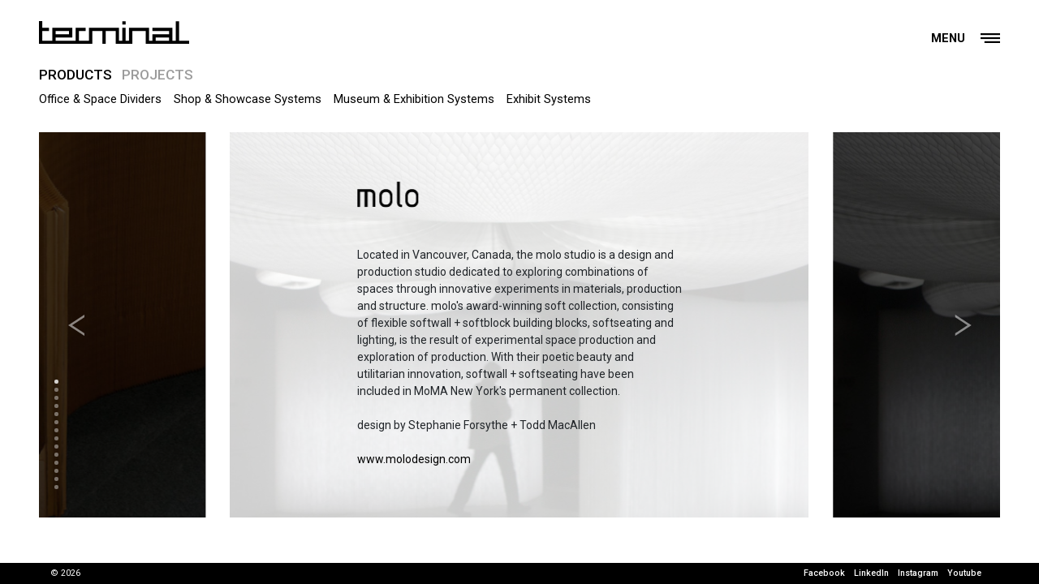

--- FILE ---
content_type: text/html; charset=UTF-8
request_url: https://terminaldesign.com.tr/en/products/molo
body_size: 4060
content:
<!doctype html>
<html lang="en">
<head>
	<meta charset="utf-8">
	<meta name="viewport" content="width=device-width, initial-scale=1, shrink-to-fit=no">
	<meta name="description" content="">
	<meta name="author" content="">

	<title>Terminal Design - Products</title>

	<link rel="icon" type="image/png" sizes="96x96" href="https://terminaldesign.com.tr/uploads/fav_180x180.png">

	<!-- jQuery library -->
	<script src="https://terminaldesign.com.tr/assets/js/jquery-3.3.1.min.js"></script>

	<!-- Bootstrap core CSS -->
	<link href="https://terminaldesign.com.tr/assets/bootstrap-4.0.0/css/bootstrap.min.css" rel="stylesheet">

	<!--Sw -->
	<link rel="stylesheet" href="https://terminaldesign.com.tr/assets/sw/css/swiper.min.css?v=1769411365">
	<script src="https://terminaldesign.com.tr/assets/sw/js/swiper.min.js"></script>

	<!-- Stylesheet -->
	<link href="https://terminaldesign.com.tr/assets/stylesheet/stylesheet.min.css?v=1769411365" rel="stylesheet">
	<link rel="stylesheet" type="text/css" href="https://terminaldesign.com.tr/assets/stylesheet/animate.min.css">

</head>
<body>

<div class="container-fluid fixed-top pl-lg-5 pr-lg-5">

	<div class="col-12 header noselect p-0">

		<div id="main_menu_open_close" class="main_menu_open float-right">
			<div class="burger_button_open_text noselect" data-hover="true">MENU</div>
			<div id="" class="ease_in_out_05 burger_button_open" data-hover="true"></div>
			<div id="" class="ease_in_out_05 close_button pl-4" data-hover="true"></div>
		</div>

		<div class="float-left mobil_button p-0" data-hover="true">
			<a href="#"><i class="fa fa-bars ease_in_out_02"></i></a>
		</div>

		<div class="float-left terminal_logo p-0">
			<a href="https://terminaldesign.com.tr/en"><img src="https://terminaldesign.com.tr/uploads/terminal_black.svg" alt=""></a>
		</div>
	</div>

</div>

<div class="loader"></div>

<!--

<div class="subscribe_wrapper  display_none" id="subscribe_wrapper">

	<form action="https://terminaldesign.com.tr/en/Subscribe_validation_alterna" class="Subscribe Subscribe_alterna" method="post" accept-charset="utf-8">
	<div class="subscribe_container animated fadeInUp">
		<div class="subscribe_close"><img style="float: right;" width="45" src="https://terminaldesign.com.tr/uploads/close_button.svg"></div>

		<div class="col-lg-12">

			<div class="subscribe_header">STAY UPDATED!<br>SUBSCRIBE TO<br>OUR NEWSLETTER</div>

			<div class="row mt-3">
				<div class="col-lg-6">
					<input type="text" name="ad_soyad" value=""  class="form-control" placeholder="NAME*" maxlength="50" autocomplete="off" />
				</div>
				<div class="col-lg-6">
					<input type="text" name="eposta" value=""  class="form-control" placeholder="EMAIL*" maxlength="75" autocomplete="off" />
				</div>
				<div class="col-lg-12">
					<input type="text" name="meslek_grubu" value=""  class="form-control" placeholder="PROFESSIONAL FIELD*" maxlength="75" autocomplete="off" />
				</div>

				<div class="col-lg-12 mt-4"></div>

				<div class="col-lg-1">
					<label class="control control-checkbox" style="position: relative">
						<input type="radio" name="auth">
						<div class="control_indicator"></div>
					</label>
				</div>
				<div class="col-lg-8">
					<label class="control control-checkbox mt-1" style="position: relative">
						<div style="color: #fff; font-size: 9pt; line-height: 1.4;">I agree to the processing of my personal data according to EU regulation 2016/679 to receive invitations to exclusive events, product launches, breaking news and promotions.</div>
					</label>
				</div>
				<div class="col-lg-3">
					
<input type="hidden" name="lang" value="en" />
<input type="submit" name="form_submit" value="SUBMIT"  class="button_clear form_submit_button button" style="float: right; background-color: #e0a800; color: #000000; border: none; font-weight: 500" />
				</div>

				<div class="col-12">
					<div class="mt-2" style="color: #fff" id="subscribe_result"></div>
				</div>

			</div>


		</div> <!-- col-12 end -->

	</div> <!-- subscribe_container end -->

	</form>
</div> <!-- subscribe_wrapper end -->

<div class="main_menu closed">

	<div class="main_menu_language animated fadeIn">
		<a class="main_menu_language_header ease_in_out_02" href="https://terminaldesign.com.tr/tr">TR</a>	</div>

	<div style="width: 100%; height: 100%; position: absolute;">

		<div class="mBoxOne">
			<div class="offset-lg-3 col-lg-9 offset-md-2 col-md-10 offset-sm-3 col-sm-9 offset-2 col-10 main_menu_part_a p-0 pb-4">
				<ul class="main_menu_list col-lg-3 col-md-4 col-12 animated fadeInUp"><li class="main_menu_list_header"><a class="ease_in_out_02" href="https://terminaldesign.com.tr/en/projects">PROJECTS</a></li><li><a class="menu_link" href="https://terminaldesign.com.tr/en/projects/office-spaces" class="ease_in_out_02">Office Spaces</a></li><li><a class="menu_link" href="https://terminaldesign.com.tr/en/projects/shop-pop-up-shop" class="ease_in_out_02">Shop & Pop-Up Shop</a></li><li><a class="menu_link" href="https://terminaldesign.com.tr/en/projects/museum-exhibitions" class="ease_in_out_02">Museum & Exhibitions</a></li><li><a class="menu_link" href="https://terminaldesign.com.tr/en/projects/exhibition-stands-events" class="ease_in_out_02">Exhibition Stands & Events</a></li><li><a class="menu_link" href="https://terminaldesign.com.tr/en/projects/outdoor-projects" class="ease_in_out_02">Outdoor Projects</a></li></ul><ul class="main_menu_list col-lg-3 col-md-4 col-12 animated fadeInUp"><li class="main_menu_list_header"><a class="ease_in_out_02" href="https://terminaldesign.com.tr/en/products">PRODUCTS</a></li><li><a class="menu_link" href="https://terminaldesign.com.tr/en/products/office-space-dividers" class="ease_in_out_02">Office & Space Dividers</a></li><li><a class="menu_link" href="https://terminaldesign.com.tr/en/products/shop-showcase-systems" class="ease_in_out_02">Shop & Showcase Systems</a></li><li><a class="menu_link" href="https://terminaldesign.com.tr/en/products/museum-exhibition-systems" class="ease_in_out_02">Museum & Exhibition Systems</a></li><li><a class="menu_link" href="https://terminaldesign.com.tr/en/products/exhibit-systems" class="ease_in_out_02">Exhibit Systems</a></li></ul><ul class="main_menu_list col-lg-3 col-md-4 col-12 animated fadeInUp"><li class="main_menu_list_header"><a class="ease_in_out_02" href="https://terminaldesign.com.tr/en/terminal">TERMINAL</a></li><li><a data-to="about-us" class="deep_link" href="https://terminaldesign.com.tr/en/terminal/#about-us" class="ease_in_out_02">About Us</a></li><li><a data-to="akin-nalca-publications" class="deep_link" href="https://terminaldesign.com.tr/en/terminal/#akin-nalca-publications" class="ease_in_out_02">Akin Nalca Publications</a></li><li><a data-to="references-awards" class="deep_link" href="https://terminaldesign.com.tr/en/terminal/#references-awards" class="ease_in_out_02">References / Awards</a></li><li><a class="menu_link" href="https://terminaldesign.com.tr/en/terminal/contact" class="ease_in_out_02">Contact</a></li></ul>
			</div>

		</div>
		<div class="mBoxTwo main_menu_line_seperate"></div>
		<div class="mBoxThree" style="width: 100%; height: 49%;">
			<div class="offset-2 col-8 main_menu_part_b p-0 pb-5">
				<div class="row mt-5 pb-3">

											<div class="main_menu_logolar pt-3 pb-3 col-lg-3 col-md-2 col-sm-4 col-4 text-center animated fadeInDown"><a class="menu_link" href="https://terminaldesign.com.tr/en/products/akin-nalca"><span class="helper"></span><img class="product_img black_white_9 mv150"  src="https://terminaldesign.com.tr/uploads/akinnalca.svg" alt="AKIN NALÇA"></a></div>						<div class="main_menu_logolar pt-3 pb-3 col-lg-3 col-md-2 col-sm-4 col-4 text-center animated fadeInDown"><a class="menu_link" href="https://terminaldesign.com.tr/en/products/alu"><span class="helper"></span><img class="product_img black_white_9 mw100"  src="https://terminaldesign.com.tr/uploads/alu.svg" alt="ALU"></a></div>						<div class="main_menu_logolar pt-3 pb-3 col-lg-3 col-md-2 col-sm-4 col-4 text-center animated fadeInDown"><a class="menu_link" href="https://terminaldesign.com.tr/en/products/burkhardt-leitner-modular-spaces"><span class="helper"></span><img class="product_img black_white_9 "  src="https://terminaldesign.com.tr/uploads/burkhardt_leitner.svg" alt="Burkhardt Leitner Modular Spaces"></a></div>						<div class="main_menu_logolar pt-3 pb-3 col-lg-3 col-md-2 col-sm-4 col-4 text-center animated fadeInDown"><a class="menu_link" href="https://terminaldesign.com.tr/en/products/expand"><span class="helper"></span><img class="product_img black_white_9 mw100"  src="https://terminaldesign.com.tr/uploads/expand.svg" alt="Expand"></a></div>						<div class="main_menu_logolar pt-3 pb-3 col-lg-3 col-md-2 col-sm-4 col-4 text-center animated fadeInDown"><a class="menu_link" href="https://terminaldesign.com.tr/en/products/frankeuropa"><span class="helper"></span><img class="product_img black_white_9 "  src="https://terminaldesign.com.tr/uploads/frankeuropa.svg" alt="Frankeuropa"></a></div>						<div class="main_menu_logolar pt-3 pb-3 col-lg-3 col-md-2 col-sm-4 col-4 text-center animated fadeInDown"><a class="menu_link" href="https://terminaldesign.com.tr/en/products/inflate"><span class="helper"></span><img class="product_img black_white_9 mw75"  src="https://terminaldesign.com.tr/uploads/inflate.svg" alt="Inflate"></a></div>						<div class="main_menu_logolar pt-3 pb-3 col-lg-3 col-md-2 col-sm-4 col-4 text-center animated fadeInDown"><a class="menu_link" href="https://terminaldesign.com.tr/en/products/mba"><span class="helper"></span><img class="product_img black_white_9 mw60"  src="https://terminaldesign.com.tr/uploads/mba.svg" alt="MBA"></a></div>						<div class="main_menu_logolar pt-3 pb-3 col-lg-3 col-md-2 col-sm-4 col-4 text-center animated fadeInDown"><a class="menu_link" href="https://terminaldesign.com.tr/en/products/molo"><span class="helper"></span><img class="product_img black_white_9 mw60"  src="https://terminaldesign.com.tr/uploads/molo.svg" alt="Molo"></a></div>						<div class="main_menu_logolar pt-3 pb-3 col-lg-3 col-md-2 col-sm-4 col-4 text-center animated fadeInDown"><a class="menu_link" href="https://terminaldesign.com.tr/en/products/qubing"><span class="helper"></span><img class="product_img black_white_9 mw100"  src="https://terminaldesign.com.tr/uploads/qubing.svg" alt="Qubing"></a></div>						<div class="main_menu_logolar pt-3 pb-3 col-lg-3 col-md-2 col-sm-4 col-4 text-center animated fadeInDown"><a class="menu_link" href="https://terminaldesign.com.tr/en/products/rosso"><span class="helper"></span><img class="product_img black_white_9 mw75"  src="https://terminaldesign.com.tr/uploads/rosso.svg" alt="Rosso"></a></div>						<div class="main_menu_logolar pt-3 pb-3 col-lg-3 col-md-2 col-sm-4 col-4 text-center animated fadeInDown"><a class="menu_link" href="https://terminaldesign.com.tr/en/products/thut-mobel"><span class="helper"></span><img class="product_img black_white_9 "  src="https://terminaldesign.com.tr/uploads/thut.svg" alt="Thut Mobel"></a></div>						<div class="main_menu_logolar pt-3 pb-3 col-lg-3 col-md-2 col-sm-4 col-4 text-center animated fadeInDown"><a class="menu_link" href="https://terminaldesign.com.tr/en/products/wogg"><span class="helper"></span><img class="product_img black_white_9 mw75"  src="https://terminaldesign.com.tr/uploads/wogg.svg" alt="Wogg"></a></div>				</div>
			</div>

		</div>


	</div>


</div>
<!-- Begin page content -->
<main role="main" class="container-fluid p-0">

	<div class="container-fluid pl-lg-5 pr-lg-5 cont">
        <div class="projeler_header">
            <h1 class="d-inline-block"><a class="aselected" href="https://terminaldesign.com.tr/en/products">PRODUCTS</a></h1>
            <h1 class="d-inline-block pl-2"><a class="anone" href="https://terminaldesign.com.tr/en/projects">PROJECTS</a></h1>
        </div>

        <ul class="projeler_menu">

			<li id="C_13"><a class="" href="https://terminaldesign.com.tr/en/products/office-space-dividers">Office & Space Dividers<div data-id="13" class="projeler_menu_top_line ease_in_out_05  mt-1"></div></a></li><li id="C_10"><a class="" href="https://terminaldesign.com.tr/en/products/shop-showcase-systems">Shop & Showcase Systems<div data-id="10" class="projeler_menu_top_line ease_in_out_05  mt-1"></div></a></li><li id="C_12"><a class="" href="https://terminaldesign.com.tr/en/products/museum-exhibition-systems">Museum & Exhibition Systems<div data-id="12" class="projeler_menu_top_line ease_in_out_05  mt-1"></div></a></li><li id="C_8"><a class="" href="https://terminaldesign.com.tr/en/products/exhibit-systems">Exhibit Systems<div data-id="8" class="projeler_menu_top_line ease_in_out_05  mt-1"></div></a></li>
        </ul>

		<div class="swiper-container swiper_container_products">
			<div class="swiper-wrapper">

										<div class="swiper-slide swiper-slide-opacity">

							<div class="swiper_product_content" style="position: absolute; z-index:5; display: flex; align-items: center">
								<div class="" style="margin: 0 auto;">
									<img width="200" class="mw75" src="https://terminaldesign.com.tr/uploads/molo.svg" alt="" />
									<div class="pt-5" style="position: relative; max-width: 400px;">Located in Vancouver, Canada, the molo studio is a design and production studio dedicated to exploring combinations of spaces through innovative experiments in materials, production and structure. molo's award-winning soft collection, consisting of flexible softwall + softblock building blocks, softseating and lighting, is the result of experimental space production and exploration of production. With their poetic beauty and utilitarian innovation, softwall + softseating have been included in MoMA New York's permanent collection.<br />
<br />
design by Stephanie Forsythe + Todd MacAllen</div>
									<br>
									<a class="no_decoration" href="http://www.molodesign.com" target="_blank">www.molodesign.com</a>
								</div>
							</div>
							<img class="imgCover" style="opacity: 0.2" src="https://terminaldesign.com.tr/uploads/4-cloud-mobile-image-text.jpg" alt="">
						</div>
						
					<div class="swiper-slide swiper-slide-opacity">
						<img class="imgCover" src="https://terminaldesign.com.tr/uploads/4-cloud-mobile-image-text.jpg" alt="" />
					</div>

					
					<div class="swiper-slide swiper-slide-opacity">
						<img class="imgCover" src="https://terminaldesign.com.tr/uploads/4-textile-softwall-image-text.jpg" alt="" />
					</div>

					
					<div class="swiper-slide swiper-slide-opacity">
						<img class="imgCover" src="https://terminaldesign.com.tr/uploads/6-softwall-with-led-image-text-1.jpg" alt="" />
					</div>

					
					<div class="swiper-slide swiper-slide-opacity">
						<img class="imgCover" src="https://terminaldesign.com.tr/uploads/6-textile-softwall-image-text.jpg" alt="" />
					</div>

					
					<div class="swiper-slide swiper-slide-opacity">
						<img class="imgCover" src="https://terminaldesign.com.tr/uploads/7-cloud-pendant-medium-1440x540.jpg" alt="" />
					</div>

					
					<div class="swiper-slide swiper-slide-opacity">
						<img class="imgCover" src="https://terminaldesign.com.tr/uploads/11-paper-softwall-medium-1440x540.jpg" alt="" />
					</div>

					
					<div class="swiper-slide swiper-slide-opacity">
						<img class="imgCover" src="https://terminaldesign.com.tr/uploads/Screen-Shot-2017-11-23-at-11.57.38.jpg" alt="" />
					</div>

					
					<div class="swiper-slide swiper-slide-opacity">
						<img class="imgCover" src="https://terminaldesign.com.tr/uploads/Screen-Shot-2017-11-23-at-11.58.30.jpg" alt="" />
					</div>

					
					<div class="swiper-slide swiper-slide-opacity">
						<img class="imgCover" src="https://terminaldesign.com.tr/uploads/Screen-Shot-2017-11-23-at-12.02.06.jpg" alt="" />
					</div>

					
					<div class="swiper-slide swiper-slide-opacity">
						<img class="imgCover" src="https://terminaldesign.com.tr/uploads/Screen-Shot-2017-11-23-at-12.03.02.jpg" alt="" />
					</div>

					
					<div class="swiper-slide swiper-slide-opacity">
						<img class="imgCover" src="https://terminaldesign.com.tr/uploads/Screen-Shot-2017-11-23-at-12.06.19.jpg" alt="" />
					</div>

					
					<div class="swiper-slide swiper-slide-opacity">
						<img class="imgCover" src="https://terminaldesign.com.tr/uploads/Screen-Shot-2017-11-23-at-12.10.49.jpg" alt="" />
					</div>

					
					<div class="swiper-slide swiper-slide-opacity">
						<img class="imgCover" src="https://terminaldesign.com.tr/uploads/Screen-Shot-2017-11-23-at-12.11.53.jpg" alt="" />
					</div>

					
			</div>

			<div class="swiper-pagination"></div>
			<div class="h-next swiper-button-next"></div>
			<div class="h-prev swiper-button-prev"></div>
		</div>

		<div class="col-12 products_images_mobil p-0">


			
					<div class="p-5 products_images_mobil_logo">
						<img width="175" src="https://terminaldesign.com.tr/uploads/molo.svg" alt=""/>
					</div>
					<div class="p-5">
						<div style="position: relative; max-width: 400px;">Located in Vancouver, Canada, the molo studio is a design and production studio dedicated to exploring combinations of spaces through innovative experiments in materials, production and structure. molo's award-winning soft collection, consisting of flexible softwall + softblock building blocks, softseating and lighting, is the result of experimental space production and exploration of production. With their poetic beauty and utilitarian innovation, softwall + softseating have been included in MoMA New York's permanent collection.<br />
<br />
design by Stephanie Forsythe + Todd MacAllen</div>
						<br><br>
						<a class="no_decoration" href="http://www.molodesign.com"
						   target="_blank">www.molodesign.com</a>
					</div>

									<div class="swiper-slide mt-3">
					<img width="100%" src="https://terminaldesign.com.tr/uploads/4-cloud-mobile-image-text.jpg" alt="" />
				</div>
								<div class="swiper-slide mt-3">
					<img width="100%" src="https://terminaldesign.com.tr/uploads/4-textile-softwall-image-text.jpg" alt="" />
				</div>
								<div class="swiper-slide mt-3">
					<img width="100%" src="https://terminaldesign.com.tr/uploads/6-softwall-with-led-image-text-1.jpg" alt="" />
				</div>
								<div class="swiper-slide mt-3">
					<img width="100%" src="https://terminaldesign.com.tr/uploads/6-textile-softwall-image-text.jpg" alt="" />
				</div>
								<div class="swiper-slide mt-3">
					<img width="100%" src="https://terminaldesign.com.tr/uploads/7-cloud-pendant-medium-1440x540.jpg" alt="" />
				</div>
								<div class="swiper-slide mt-3">
					<img width="100%" src="https://terminaldesign.com.tr/uploads/11-paper-softwall-medium-1440x540.jpg" alt="" />
				</div>
								<div class="swiper-slide mt-3">
					<img width="100%" src="https://terminaldesign.com.tr/uploads/Screen-Shot-2017-11-23-at-11.57.38.jpg" alt="" />
				</div>
								<div class="swiper-slide mt-3">
					<img width="100%" src="https://terminaldesign.com.tr/uploads/Screen-Shot-2017-11-23-at-11.58.30.jpg" alt="" />
				</div>
								<div class="swiper-slide mt-3">
					<img width="100%" src="https://terminaldesign.com.tr/uploads/Screen-Shot-2017-11-23-at-12.02.06.jpg" alt="" />
				</div>
								<div class="swiper-slide mt-3">
					<img width="100%" src="https://terminaldesign.com.tr/uploads/Screen-Shot-2017-11-23-at-12.03.02.jpg" alt="" />
				</div>
								<div class="swiper-slide mt-3">
					<img width="100%" src="https://terminaldesign.com.tr/uploads/Screen-Shot-2017-11-23-at-12.06.19.jpg" alt="" />
				</div>
								<div class="swiper-slide mt-3">
					<img width="100%" src="https://terminaldesign.com.tr/uploads/Screen-Shot-2017-11-23-at-12.10.49.jpg" alt="" />
				</div>
								<div class="swiper-slide mt-3">
					<img width="100%" src="https://terminaldesign.com.tr/uploads/Screen-Shot-2017-11-23-at-12.11.53.jpg" alt="" />
				</div>
				
		</div>


		<div class="row">


			<div class="order-lg-1 order-md-1 pr_det_project_category order-12 col-lg-6 col-md-6 col-sm-6 col-12 mt-3 p-3">

				<a href="https://terminaldesign.com.tr/en/products" class="ease_in_out_02 dFontBold">
					PRODUCTS				</a>
				<span class="dFontRegular"> / Molo</span>			</div>

<!--			<div class="order-lg-6 order-12 pr_det_project_category pr_det_categoty_align col-lg-6 col-md-6 col-sm-6 col-12 mt-sm-3 pt-sm-3 mt-0 pl-3 pr-3">-->
<!--				--><!--					<a href="--><!--" class="ease_in_out_02 dFontRegular">--><!--</a>-->
<!--				--><!--					<a href="--><!--" class="ease_in_out_02 dFontRegular">--><!--</a>-->
<!--				--><!--			</div>-->
		</div>

	</div>

    <br><br>

</main>
<footer class="footer fixed-bottom animated slideInUp" id="footer">
    <div class="container-fluid pl-lg-5 pr-lg-5 pl-md-3 pr-md-3 pl-sm-3 pr-sm-3 p-0">
        <div class="col-12">
            <div class="row">
                <div class="order-lg-1 col-lg-6 order-md-1 col-md-3 order-sm-1 col-sm-2 order-6 col-12 footer_cr">
                    © 2026                </div>
                <div class="order-lg-6 col-lg-6 order-md-6 col-md-9 order-sm-2 col-sm-10 order-1 col-12 footer_social">
                    <div class="d-inline-block  pr-2"><a class="footer_ahref ease_in_out_02" target="_blank" href="https://www.facebook.com/Terminal-Design-608990409183762/">Facebook</a></div>
                    <div class="d-inline-block  pr-2"><a class="footer_ahref ease_in_out_02" target="_blank" href="https://www.linkedin.com/company/terminal-design/">LinkedIn</a></div>
                    <div class="d-inline-block  pr-2"><a class="footer_ahref ease_in_out_02" target="_blank" href="https://www.instagram.com/terminaldesignistanbul">Instagram</a></div>
                    <div class="d-inline-block  pr-2"><a class="footer_ahref ease_in_out_02" target="_blank" href="https://www.youtube.com/channel/UCLQ99TvHo2OcwNCqapy8xww">Youtube</a></div>

                </div>
            </div>

        </div>
    </div>
</footer>

<!-- js library -->
<!--<script src="https://terminaldesign.com.tr/assets/js/modernizr-custom.js"></script>-->
<script src="https://terminaldesign.com.tr/assets/js/site/main.min.js?v=1769411365"></script>
<!-- Bootstrap core JavaScript -->
<script src="https://terminaldesign.com.tr/assets/bootstrap-4.0.0/js/bootstrap.min.js"></script>
<!-- FA -->
<link rel="stylesheet" href="https://terminaldesign.com.tr/assets/fa/css/all.min.css">

<!-- Global site tag (gtag.js) - Google Analytics -->
<script async src="https://www.googletagmanager.com/gtag/js?id=UA-145254315-1"></script>
<script>
    window.dataLayer = window.dataLayer || [];
    function gtag(){dataLayer.push(arguments);}
    gtag('js', new Date());

    gtag('config', 'UA-145254315-1');
</script>


</body>
</html>


--- FILE ---
content_type: text/css
request_url: https://terminaldesign.com.tr/assets/stylesheet/stylesheet.min.css?v=1769411365
body_size: 4541
content:
@import url("https://fonts.googleapis.com/css2?family=Roboto:ital,wght@0,100;0,300;0,400;0,500;0,700;0,900;1,100;1,300;1,400;1,500;1,700;1,900&display=swap");html{position:relative;min-height:100%;font-family:'Roboto',sans-serif !important}body{min-height:100%;margin-bottom:0;font-family:'Roboto',sans-serif !important;font-size:12pt}.footer{font-family:'Roboto',sans-serif !important;height:50px}h1,h2,h3,h4,h5,h6,.h1,.h2,.h3,.h4,.h5,.h6{font-family:'Roboto',sans-serif;font-size:13pt;letter-spacing:normal}.line_height_normal{line-height:normal}.display_none{display:none !important}.overflowHidden{overflow:hidden}.opacity_0{opacity:0;transition:all 1s ease-in-out}.height_0{height:0}.fawe{font-family:'FontAwesome \ Free'}.header{height:80px;position:relative;background:#fff;z-index:99 !important;display:flex;align-items:center;transition:1s ease-in-out}.terminal_logo{text-align:right;position:relative;z-index:99 !important}.terminal_logo img{width:185px}main{margin-top:80px !important}@media only screen and (max-width:922px){.header{height:50px}.terminal_logo img{width:135px}main{margin-top:50px !important}}.loader{width:100% !important;min-height:100%;background-color:#fff;position:absolute;z-index:98;margin-left:0;top:0;bottom:0}.loader_logo{width:200px;height:50px;background-image:url("/uploads/terminal_black.svg");background-repeat:no-repeat;background-size:contain;position:absolute;top:35%;left:0;right:0;margin:0 auto;text-align:center}.loader_logo p{font-size:9pt;margin-top:45px;color:#9b9b9b}.swiper-container-main{width:100%;height:700px;overflow:hidden;min-height:475px}.swiper-container{width:100%;height:700px;overflow:hidden;min-height:475px}.swiper-slide{text-align:center;font-size:18px;background:#000;overflow:hidden;display:-webkit-box;display:-ms-flexbox;display:-webkit-flex;display:flex;-webkit-box-pack:center;-ms-flex-pack:center;-webkit-justify-content:center;justify-content:center;-webkit-box-align:center;-ms-flex-align:center;-webkit-align-items:center;align-items:center;width:auto}.swiper-slider-logo{position:absolute;bottom:0;right:40px;z-index:100}.swiper-slider-logo ul li{display:inline-block;margin-top:5px}.swiper-slider-logo ul li *{vertical-align:middle}.swiper-slider-logo img{width:120px}.swiper-slider-logo-img{filter:invert(100%) sepia(100%) saturate(0) hue-rotate(0) brightness(255%) contrast(100%)}@media only screen and (max-width:1040px){.swiper-slider-logo{max-width:250px;text-align:right;bottom:0;right:50px}.swiper-slider-logo img{width:80px}}@media only screen and (max-height:500px){.swiper-slider-logo{display:none}}.swiper-slide-opacity_for_images{-webkit-transform:translateZ(0);opacity:.3}.swiper-slide-active,.swiper-slide-active img{opacity:1;background-color:transparent}.imgCoverMainLandscape{height:auto;width:100%;object-fit:cover}.imgCoverMainPortrait{height:100%;width:auto;object-fit:cover}.blur{-webkit-filter:blur(5px);-moz-filter:blur(5px);-ms-filter:blur(5px);-o-filter:blur(5px);filter:url("data:image/svg+xml;utf8,<svgheight='0'xmlns='http://www.w3.org/2000/svg'><filterid='svgBlur'x='-5%'y='-5%'width='110%'height='110%'><feGaussianBlurin='SourceGraphic'stdDeviation='5'/></filter></svg>#svgBlur");filter:blur(5px)}@media only screen and (max-width:768px){.swiper_container_products{display:none}.swiper_container_projects{display:none}}.slider_text_group{opacity:.8;position:absolute;right:40px;font-family:'Roboto',sans-serif;font-weight:700;color:#fff;font-size:12vw;letter-spacing:-0.4vw;line-height:10.5vw;text-align:right;padding-right:10px}.h-prev,.h-next{position:absolute;top:50%;width:80px;height:160px;margin-top:-80px;cursor:pointer;z-index:97;opacity:.5;transition:all .8s ease-in-out}@media only screen and (max-width:575px){.h-prev,.h-next{display:none}}.h-prev svg,.h-next svg{width:80px;height:160px}.h-prev{left:50px;left:0;background-image:url("/uploads/left_arrow_white.svg");background-repeat:no-repeat;background-size:contain}.h-next{right:50px;right:0;background-image:url("/uploads/right_arrow_white.svg");background-repeat:no-repeat;background-size:contain}.h-prev:hover,.h-next:hover{opacity:1}@media only screen and (max-width:1350px){.h-prev{left:20px}.h-next{right:20px}.heading_slide_home{position:absolute;left:80px;bottom:70px;max-width:70%}.h-prev,.h-prev{left:20px}.h-next,.h-next{right:20px}}@media only screen and (max-width:992px){.heading_slide_home{left:15px}.swiper-home-pagination .h-prev{left:15px}.swiper-home-pagination .h-next{right:15px}}.swiper-pagination{bottom:30px !important;left:15px !important}.swiper-pagination-bullet{width:5px;height:5px;border-radius:10px;margin-right:10px;margin-bottom:5px !important;border:0 solid #fff;background:rgba(255,255,255,0.4);opacity:1;display:block !important}.swiper-pagination-bullet-active{background:rgba(255,255,255,0.8)}.swiper-pagination-bullet{border:0 solid #000;background-color:rgba(255,255,255,0.4)}.swiper-pagination-bullet-active{background:rgba(255,255,255,0.8)}.main_menu{overflow:hidden;position:fixed;z-index:99;top:80px;left:15px;right:15px;bottom:0;background-color:white;font-size:12pt;-webkit-transition:all .8s ease-in-out;-moz-transition:all .8s ease-in-out;-ms-transition:all .8s ease-in-out;-o-transition:all .8s ease-in-out;transition:all .8s ease-in-out;opacity:0;pointer-events:none;font-family:'Roboto';overflow:auto;margin:0 auto;display:flex}.main_menu_open_transform{opacity:1;pointer-events:auto}@media screen\0{.main_menu{z-index:0}.main_menu_open_transform{z-index:99}}@media only screen and (max-width:922px){.main_menu{top:50px;bottom:25px}.terminal_logo_menu{margin-top:25px;text-align:left}.terminal_logo_menu img{width:175px}}.main_menu_open{width:85px;height:16px;color:#000;font-size:12pt;font-weight:600;margin-top:18px;position:relative;margin-left:auto;order:2}@media only screen and (max-width:922px){.main_menu_open{margin-top:12px}}.main_menu_open:hover{color:#000}.main_menu_close{width:85px;height:16px;color:#000;font-size:12pt;font-weight:600;z-index:100;margin-top:18px;position:relative;margin-left:auto;order:2}.burger_button_root_text{width:auto;height:16px;color:#000;font-size:12pt;font-weight:600;position:absolute;top:51px;right:104px;z-index:100;text-align:right}.burger_button_root_text a{text-decoration:none;color:#000}.burger_button_root_text a:hover{text-decoration:none;color:#f8a02b}.main_menu_close:hover{color:#000}.burger_button_open_text{float:left;font-size:11pt;margin-top:-5px;cursor:pointer;font-family:'Roboto',sans-serif !important}.burger_button_open{float:right;width:32px;height:12px;background-image:url("/uploads/burger_button.svg");background-repeat:no-repeat;background-size:32px 12px;display:inline-block;background-origin:content-box;position:absolute;right:0;cursor:pointer}.close_button{float:right;width:32px;height:12px;background-image:url("/uploads/close_button.svg");background-repeat:no-repeat;background-size:32px 12px;display:inline-block;background-origin:content-box;position:absolute;right:0;cursor:pointer}.main_menu_part_a{height:auto;overflow:hidden;align-self:flex-end}.main_menu_part_b{height:auto !important;overflow:hidden}.main_menu_line_seperate{border-top:3px solid rgba(0,0,0,0.1);width:100%;height:3px}.main_menu_logolar{display:none;min-height:60px}.main_menu_list{line-height:1.8;vertical-align:text-top;list-style:none;font-weight:400;color:#000;float:left;overflow:hidden;padding:0 20px 0 0;display:none;font-family:'Roboto'}.mBoxOne{width:100%;height:40%;display:flex}@media only screen and (max-width:768px){.mBoxOne{height:100%;align-self:flex-start;padding-top:50px}.main_menu_part_a{align-self:flex-start}.mBoxTwo,.mBoxThree{display:none}}.main_menu_language{position:absolute;right:99px;z-index:99}@media only screen and (max-width:992px){.main_menu_language{right:65px}}@media only screen and (max-width:575px){.main_menu_language{right:0}}.main_menu_language_header{text-decoration:none;color:#000}.main_menu_language_header:hover{text-decoration:none;color:#f8a02b}.main_menu_language_header{font-family:'Roboto',sans-serif;font-weight:600}.main_menu_list_header{font-family:'Roboto',sans-serif;font-weight:600;font-size:13pt !important}.main_menu_list li a{text-decoration:none;color:#000;font-family:'Roboto',sans-serif}.main_menu_list li a:hover{text-decoration:none;color:#f8a02b;font-family:'Roboto',sans-serif}.main_menu_list li i{font-size:14pt}.main_menu_list_social{font-family:'Roboto',sans-serif;font-weight:600;color:#fff}.mobil_button{display:none}.menu_each a{text-decoration:none}.menu_each a:hover .menu_box_container{*border:1px solid #f8a02b}.menu_each a:hover .menu_box_text{*color:#f8a02b}.menu_each a:hover .menu_box_img img{-ms-transform:scale(1.2);-webkit-transform:scale(1.2);-o-transform:scale(1.2);transform:scale(1.2)}.menu_box_container{width:100%;height:100% !important;position:relative;border-collapse:separate;border-radius:10px !important;border:1px solid rgba(0,0,0,0.1);overflow:hidden}.menu_box_img{box-sizing:border-box;width:100%;padding:0;overflow:hidden;object-fit:cover}.menu_box_img img{width:100%}.menu_box_text{box-sizing:border-box;height:auto;padding:12px;color:#000;background-color:#fff;overflow:hidden;text-align:left}@media only screen and (max-width:768px){.mobil_button{display:none;margin-top:25px;font-size:20pt}.mobil_button i{color:#000}.mobil_button i:hover{color:#9b9b9b}}.projeler_menu_container{overflow:auto}.projeler_header{font-weight:500;font-size:13pt}.projeler_menu{list-style:none;padding:0;display:inline-block}.projeler_menu li{display:inline-block;padding-right:15px}@media only screen and (max-width:768px){.projeler_menu li{display:inline-block;padding-right:10px}}.projeler_menu li a{color:#000;text-decoration:none;font-size:11pt}.projeler_menu_top_line{width:0;padding-top:5px;border-top:4px solid #000;transition-timing-function:cubic-bezier(0,0.11,0,0.99)}.projeler_menu li:hover .projeler_menu_top_line{width:100%}.projeler_menu_selected{width:100%}.projeler_menu_selected_font_color{color:#9b9b9b !important}.projeler_card{height:auto;cursor:pointer}.projeler_card_container{width:100%;overflow:hidden;position:relative}.projeler_card_details_img img{width:100%}.projeler_card_details{width:100%;height:100%;background:rgba(0,0,0,0.45);position:absolute;z-index:2;padding-left:50px;padding-right:50px;display:block;-webkit-transition:background .5s ease-out;-moz-transition:background .5s ease-out;-o-transition:background .5s ease-out;transition:background .5s ease-out}.projeler_card_details:hover{background:rgba(0,0,0,0)}.projeler_card_details_img{position:absolute;width:100%;top:0;transform:scale(1.1);z-index:1;transition:all 1s ease-in-out;transition-timing-function:cubic-bezier(0,0.11,0,0.99)}.projeler_card:hover .projeler_card_details_img{transform:scale(1)}.projeler_card_details h2{font-weight:500;color:#fff;font-size:14pt;text-align:center;margin:auto;opacity:.45}.projeler_card_details h3{font-weight:500;color:#fff;font-size:12pt;position:absolute;bottom:25px}.pr_det{width:100%;height:auto;color:#000}.pr_det_project_category{font-size:12pt;font-weight:400;display:none}.pr_det_project_category a{color:#000;text-decoration:none}.pr_det_project_category a:hover{color:#f8a02b;text-decoration:none}@media only screen and (max-width:545px){.pr_det_project_category{display:block}}.pr_det_project_name{font-size:13pt}.pr_det_project_text{width:100%;font-size:12pt;line-height:1.6;max-height:20px;overflow:hidden;font-weight:300}.pr_det_project_img{width:100% !important;height:auto !important}.pr_det_icons_all{position:absolute;top:0;right:0;right:0;bottom:0}.pr_det_icon{width:100%}.pr_det_icon_svg{width:40px !important;padding-bottom:10px}.pr_det_icons{width:100%;position:absolute;margin:0;padding:0;bottom:0}.pr_det_icon_container{width:90px;height:85px;overflow:hidden}.pr_det_icon_container p{font-size:12pt;font-weight:300 !important;height:auto}.pr_det_location,.pr_det_date,.pr_det_size{font-size:10pt !important}.pr_det_main_img{height:auto;background-color:aqua;overflow:hidden;position:relative}.pr_det_categoty_align{text-align:right}@media only screen and (max-width:575px){.pr_det_categoty_align{text-align:left}}.ease_in_out_05{-webkit-transition:all .5s ease-in-out;-moz-transition:all .5s ease-in-out;-ms-transition:all .5s ease-in-out;-o-transition:all .5s ease-in-out;transition:all .5s ease-in-out}.ease_in_out_02{-webkit-transition:all .2s ease-in-out;-moz-transition:all .2s ease-in-out;-ms-transition:all .2s ease-in-out;-o-transition:all .2s ease-in-out;transition:all .2s ease-in-out}.ease_in_out_1{-webkit-transition:all 1s ease-in-out;-moz-transition:all 1s ease-in-out;-ms-transition:all 1s ease-in-out;-o-transition:all 1s ease-in-out;transition:all 1s ease-in-out}.ease_in_out_2{-webkit-transition:all 2s ease-in-out;-moz-transition:all 2s ease-in-out;-ms-transition:all 2s ease-in-out;-o-transition:all 2s ease-in-out;transition:all 2s ease-in-out}.ease_in_out_2_plus{-webkit-transition:all 2s ease-in;-moz-transition:all 2s ease-in;-ms-transition:all 2s ease-in;-o-transition:all 2s ease-in;transition:all 2s ease-in}.helper{display:inline-block;height:100%;vertical-align:middle}.mw25{max-width:25px !important}.mw50{max-width:50px !important}.mw60{max-width:60px !important}.mw75{max-width:75px !important}.mw100{max-width:100px !important}.mw125{max-width:125px !important}.mw150{max-width:150px !important}.mw175{max-width:175px !important}.product_img{max-width:50%}@media only screen and (max-width:768px){.product_img{width:75%}}.border_1{border:1px solid #000}.dFontBlack{font-family:'Roboto',sans-serif;font-weight:700 !important}.dFontBold{font-family:'Roboto',sans-serif;font-weight:600}.dFonSemiBold{font-family:'Roboto',sans-serif;font-weight:500 !important}.dFontRegular{font-family:'Roboto',sans-serif;font-weight:400}.input_celan{background:transparent;border-top:transparent !important;border-left:transparent !important;border-right:transparent !important;padding-left:0;outline:none !important;border:none !important}.btn:focus{outline:none !important}a:focus,a:active,.button{color:inherit;outline:none !important;border:0}.input_celan:focus{outline:none !important}textarea:focus,input[type="text"]:focus,input[type="password"]:focus,input[type="datetime"]:focus,input[type="datetime-local"]:focus,input[type="date"]:focus,input[type="month"]:focus,input[type="time"]:focus,input[type="week"]:focus,input[type="number"]:focus,input[type="email"]:focus,input[type="url"]:focus,input[type="search"]:focus,input[type="tel"]:focus,input[type="color"]:focus,.uneditable-input:focus{border-color:transparent;outline:0 none}input:-webkit-autofill,input:-webkit-autofill:hover,input:-webkit-autofill:focus textarea:-webkit-autofill,textarea:-webkit-autofill:hover textarea:-webkit-autofill:focus,select:-webkit-autofill,select:-webkit-autofill:hover,select:-webkit-autofill:focus{-webkit-text-fill-color:#000;-webkit-box-shadow:0 0 0 0 #fff inset;transition:background-color 5000s ease-in-out 0}.button_clear{background:0;border:0;color:inherit;cursor:pointer;font:inherit;line-height:normal;overflow:visible;padding:0;-webkit-appearance:button;-webkit-user-select:none;-moz-user-select:none;-ms-user-select:none}.black_white{-webkit-filter:grayscale(100%);-moz-filter:grayscale(100%);filter:grayscale(100%);transition:all .5s ease;opacity:.2}.black_white:hover{-webkit-filter:grayscale(0);-moz-filter:grayscale(0);filter:grayscale(0);opacity:1}.black_white_9{-webkit-filter:grayscale(100%);-moz-filter:grayscale(100%);filter:grayscale(100%);transition:all .5s ease;opacity:.7}.black_white_9:hover{-webkit-filter:grayscale(0);-moz-filter:grayscale(0);filter:grayscale(0);opacity:1}.no_decoration{text-decoration:none;color:#000;-webkit-transition:all .2s ease-in-out;-moz-transition:all .2s ease-in-out;-ms-transition:all .2s ease-in-out;-o-transition:all .2s ease-in-out;transition:all .2s ease-in-out}.no_decoration:hover{color:#f8a02b;text-decoration:none}.noScroll{overflow:hidden !important}.terminal_h2_header{font-size:20pt;text-align:right}.terminal_h2_header_2{font-size:36pt;opacity:.1;letter-spacing:-3px}.terminal_h2_header_3{font-size:20pt;text-align:left}.a_link{text-decoration:none;color:#000}.a_link:hover{color:#f8a02b;text-decoration:none}.col_seven{width:14.285714285714285714285714285714%;*width:14.285714285714285714285714285714%}.vertical_algin{display:flex;flex-direction:column;justify-content:center;height:100%}.products_images_mobil{display:none}@media only screen and (max-width:768px){.products_images_mobil{display:block}.products_images_mobil_logo img{max-width:120px !important}}.verticalcenter{display:flex;align-items:center;flex-wrap:wrap}.verticaltext{writing-mode:tb-rl}.swiper_product_content{max-width:100%;position:absolute;top:0;left:0;right:0;bottom:0;margin:0 auto;text-align:left;font-size:14px}.cform::placeholder{color:#fff;opacity:1}.cform:-ms-input-placeholder{color:#fff}.cform::-ms-input-placeholder{color:#fff}.cform{font-size:12pt}.cform_button{color:#fff}.cformTextarea{min-height:50px;max-height:90px}.error_form{font-size:7.5pt;opacity:.3;color:#000}.swiper-slide iframe{min-height:100%;min-width:100vw;height:100%}@media(min-aspect-ratio:16 / 9){video{margin-left:0}}.sliderTextShadow{color:transparent;background-color:#a8a8a8;color:transparent;text-shadow:6px 2px 5px rgba(255,255,255,0.8);-webkit-background-clip:text;-moz-background-clip:text;background-clip:text}.text_select_none{-webkit-user-select:none;-moz-user-select:none;-ms-user-select:none;user-select:none}.text_flexbox{display:flex;align-items:center;justify-content:center}.text_grid{display:grid}.subscribe_wrapper{width:100% !important;overflow:hidden;position:fixed;z-index:9999;top:0;left:0;right:0;bottom:0;display:flex;align-items:center;justify-content:center}.subscribe_close{width:100%;height:100%;max-width:650px;max-height:20px;position:absolute;left:0;right:0;margin:0 auto;margin-top:-70px;cursor:pointer}.subscribe_container{width:1000px;height:auto;max-width:650px;background-color:rgba(0,0,0,0.9);padding:50px 25px 50px 25px;margin:0 auto}.subscribe_header{font-size:22pt;line-height:1.2;font-weight:300;color:#f8a02b;text-align:right}.subscribe_container input,.subscribe_container input:focus{background-color:transparent;color:#fff;border-radius:0;padding:10px;border:1px solid #fff;margin-top:10px}.subscribe_container input::-ms-input-placeholder{color:#fff}.subscribe_container input:-ms-input-placeholder{color:#fff}.subscribe_container input::placeholder{color:#fff}.subscribe_input_ad_soyad{width:49%;float:left}.subscribe_input_eposta{width:49%;float:right}.subscribe_container input[type=radio]{width:20px;height:20px;border:0;-webkit-appearance:none;-moz-appearance:none;color:transparent}.subscribe_container input[type=radio]:checked{border:0;color:transparent;background-color:#f8a02b}.subscribe_container input[type=radio]:checked::-ms-check{border:0;color:transparent;background-color:#f8a02b}.control_indicator{position:absolute;top:9px;left:0;height:22px;width:22px;background:transparent !important;border:1px solid #fff}.control_indicator:before{content:"";display:block;position:absolute;z-index:2;top:0;left:0;right:0;bottom:0;border:5px solid black}.font_bold{font-family:'Roboto',sans-serif !important;font-weight:600}.ie9 .terminal_logo img[src$=".svg"]{width:100%;max-width:210px}@media screen and (-ms-high-contrast:active),(-ms-high-contrast:none){.terminal_logo img[src$=".svg"]{width:100%;max-width:210px}.swiper_product_content div img[src$=".svg"]{width:100%;max-width:190px}}@media only screen and (-ms-high-contrast:active) and (max-width:768px),only screen and (-ms-high-contrast:none) and (max-width:768px){.products_images_mobil_logo img{max-width:120px !important}}.footer{height:auto;font-family:'Roboto';font-size:8pt;display:flex;align-items:center;padding-top:5px;padding-bottom:5px;background-color:#000;display:none}.footer_cr{background-color:#000;color:#fff;position:relative;z-index:2}.footer_social{color:#fff;position:relative;z-index:2;text-align:right;font-weight:500}@media only screen and (max-width:575px){.footer_cr{display:none}.footer_social{text-align:left}}.footer_ahref{text-decoration:none;color:#fff}.footer_ahref:hover{text-decoration:none;color:#f8a02b}.form_submit_button{font-size:9pt !important}.opacity_02{opacity:.2 !important}@media all and (-ms-high-contrast:none){.opacity_02{width:100%}*::-ms-backdrop,.opacity_02{width:100%}}.anone{color:#9b9b9b;text-decoration:none}.anone:hover{color:#000;text-decoration:none}.fontsize15{font-size:15pt}.fontsize16{font-size:16pt}.fontsize17{font-size:17pt}.fontsize18{font-size:18pt}.fontsize19{font-size:19pt}.fontsize20{font-size:20pt}.news-header-text{font-size:18pt;line-height:2;border-bottom:1px solid #000}.news-text{font-size:13pt !important;line-height:1.5}.news-image{width:100%}.news-scroll{text-decoration:none;color:#9b9b9b}.news-scroll:hover{text-decoration:none;color:#000}a object{pointer-events:none}.aselected{color:#000;text-decoration:none}.aselected:hover{color:#9b9b9b;text-decoration:none}.news-detail-header-text{font-size:18pt;line-height:2}@media only screen and (max-width:768px){.footer_email{text-align:left}}.footer_form_input_style{color:#fff;font-size:12pt;width:100%;padding-top:5px}.footer_line{width:100%;border-bottom:1px solid #fff;margin-top:5px}.form_submit_button{font-size:9pt !important}.opacity_02{opacity:.2 !important}@media all and (-ms-high-contrast:none){.opacity_02{width:100%}*::-ms-backdrop,.opacity_02{width:100%}}@media only screen and (max-width:768px){.remove_mobil{display:none !important}}

--- FILE ---
content_type: image/svg+xml
request_url: https://terminaldesign.com.tr/uploads/wogg.svg
body_size: 492
content:
<svg id="a99b9155-f8a8-4a40-84c0-4089d2454a1e" data-name="b3ac19b1-5a3b-4d20-b231-83796685b783" xmlns="http://www.w3.org/2000/svg" viewBox="0 0 300 89.51"><defs><style>.ac7fe03e-5ae9-4cde-90fa-9ff6c82d6ea7,.e42a08a5-b2dc-45ec-bfb7-e5e28cba5f0d{fill:#614b60;}.ac7fe03e-5ae9-4cde-90fa-9ff6c82d6ea7{fill-rule:evenodd;}</style></defs><title>wogg</title><path class="ac7fe03e-5ae9-4cde-90fa-9ff6c82d6ea7" d="M175.07,41.72c0,10.74,14.83,10.84,14.83,10.84V64.87c-27,0-27-17.5-27-17.5V17.5s0-17.5,27-17.5V12.32s-14.83-.07-14.83,10.83V41.72Z"/><path class="ac7fe03e-5ae9-4cde-90fa-9ff6c82d6ea7" d="M239.84,41.72c0,10.74,14.82,10.84,14.82,10.84V64.87c-26.95,0-27-17.5-27-17.5V17.5s0-17.5,27-17.5V12.32s-14.82-.07-14.82,10.83Z"/><path class="ac7fe03e-5ae9-4cde-90fa-9ff6c82d6ea7" d="M109.6,41.34c0,5.85,4.4,8.55,8.41,9.79v13C97.47,61.59,97.45,47,97.45,47V17.12S97.47,2.53,118,0V12.94c-4,1.21-8.41,3.9-8.41,9.84Z"/><path class="ac7fe03e-5ae9-4cde-90fa-9ff6c82d6ea7" d="M133.93,22.78c0-5.85-4.41-8.55-8.41-9.79V0c20.54,2.53,20.56,17.12,20.56,17.12V47s0,14.59-20.56,17.12V51.18c4-1.21,8.41-3.9,8.41-9.84Z"/><rect class="e42a08a5-b2dc-45ec-bfb7-e5e28cba5f0d" x="263.69" width="12.27" height="53.8"/><polygon class="ac7fe03e-5ae9-4cde-90fa-9ff6c82d6ea7" points="0 0.01 12.27 0.01 29.86 62.84 17.59 62.84 0 0.01"/><polygon class="ac7fe03e-5ae9-4cde-90fa-9ff6c82d6ea7" points="38.26 0.01 50.53 0.01 68.13 62.84 55.85 62.84 38.26 0.01"/><polygon class="ac7fe03e-5ae9-4cde-90fa-9ff6c82d6ea7" points="87.99 0.01 71.54 48.37 66 28.57 75.71 0.01 87.99 0.01"/><polygon class="ac7fe03e-5ae9-4cde-90fa-9ff6c82d6ea7" points="50.55 0.01 33.97 48.79 28.42 28.99 38.28 0.01 50.55 0.01"/><path class="ac7fe03e-5ae9-4cde-90fa-9ff6c82d6ea7" d="M276.2,65.15s.68,24.34-26,24.34c0,0-13.25,1-22.56-9.38,3.7-4.13,5.94-6.54,8-8.68a16.7,16.7,0,0,0,13.06,6.16c15.09,0,14.61-13.51,14.61-17V.28h12.8V65.15Z"/><path class="ac7fe03e-5ae9-4cde-90fa-9ff6c82d6ea7" d="M211.37,65.15s.68,24.34-26,24.34c0,0-13.26,1-22.57-9.38,3.71-4.13,5.94-6.54,8.06-8.68A16.67,16.67,0,0,0,184,77.59c15.1,0,14.61-13.51,14.61-17V.28h12.8V65.15Z"/><rect class="e42a08a5-b2dc-45ec-bfb7-e5e28cba5f0d" x="287.2" y="44.58" width="12.8" height="18.27"/></svg>

--- FILE ---
content_type: image/svg+xml
request_url: https://terminaldesign.com.tr/uploads/alu.svg
body_size: 1453
content:
<?xml version="1.0" encoding="utf-8"?>
<!-- Generator: Adobe Illustrator 23.0.1, SVG Export Plug-In . SVG Version: 6.00 Build 0)  -->
<svg version="1.1" id="b3ac19b1-5a3b-4d20-b231-83796685b783"
	 xmlns="http://www.w3.org/2000/svg" xmlns:xlink="http://www.w3.org/1999/xlink" x="0px" y="0px" viewBox="0 0 300 85"
	 style="enable-background:new 0 0 300 85;" xml:space="preserve">
<style type="text/css">
	.st0{fill:none;}
	.st1{fill:#A0A1A2;}
</style>
<title>expand</title>
<g>
	<rect x="296" y="42" class="st0" width="1.6" height="37.9"/>
	<polygon class="st0" points="24,51.4 19.9,60.9 20,60.9 19.9,61 48.3,61 30.9,20.4 17.7,51.4 	"/>
	<polygon class="st0" points="296,42 297.6,42 297.6,79.9 296,79.9 296,79.9 299.8,79.9 299.8,4.1 296,4.1 	"/>
	<path class="st0" d="M292.8,56.2c0,7.5-1.8,12.7-6.3,17.1c-3.9,4-9.3,6.2-15.5,6.5h25V42h-3.2V56.2z"/>
	<path class="st0" d="M259.2,66c2.3,2.4,5.8,3.6,10.1,3.6c4.3,0,7.8-1.3,10.2-3.6c2.5-2.5,3.8-5.1,3.8-9.8V42h-19V4.1h-8.9V55
		C255.4,59.7,256.8,63.6,259.2,66z"/>
	<polygon class="st0" points="271,79.9 267.6,79.9 240.6,79.9 240.6,4.1 245.3,4.1 245.3,4.1 250.1,4.1 250.1,4.1 255.4,4.1 
		264.3,4.1 264.3,42 283.3,42 287.9,42 287.9,4.2 292.8,4.2 292.8,42 292.8,42 296,42 296,4.1 292.8,4.1 283.3,4.1 283.3,4.1 
		255.4,4.1 245.4,4.1 239.1,4.1 239.1,79.9 296,79.9 296,79.9 	"/>
	<path class="st0" d="M247.2,65.5c-1.3-3.1-1.9-6.4-1.9-9.8c-0.1-2.8,0-49.5,0-51.6h-4.7v75.8h27c-6.3-0.3-11.7-2.7-15.7-6.8
		C249.9,70.9,248.3,68.4,247.2,65.5z"/>
	<path class="st1" d="M245.3,55.7c0,3.4,0.6,6.7,1.9,9.8c-1.2-3.1-1.8-6.6-1.8-10.4v-51h-0.1C245.3,6.2,245.2,52.9,245.3,55.7z"/>
	<rect x="287.9" y="4.2" class="st1" width="4.9" height="37.8"/>
	<polygon class="st1" points="250.1,4.1 250.1,4.1 245.3,4.1 245.3,4.1 245.4,4.1 	"/>
	<g>
		<polygon class="st1" points="136.4,77.7 136.4,77.7 136.4,70.4 141.1,70.4 141.1,42 136.4,42 		"/>
		<polygon class="st0" points="132.9,42 132.9,4.1 131.6,4.1 131.6,42 136.4,42 136.4,42 		"/>
		<polygon class="st0" points="141.1,42 141.1,42 150.3,42 150.3,42 145.8,42 		"/>
		<polygon class="st1" points="136.4,42 136.4,42 136.4,42 141.1,42 141.1,42 		"/>
		<polygon class="st0" points="150.3,4.1 150.3,42 151.9,42 151.9,4.1 145.8,4.1 145.8,4.1 		"/>
		<rect x="132.9" y="4.1" class="st0" width="3.4" height="0.1"/>
		<rect x="136.4" y="4.1" class="st1" width="0" height="0.1"/>
		<rect x="132.9" y="4.1" class="st0" width="3.4" height="37.9"/>
		<rect x="145.8" y="4.1" class="st0" width="4.5" height="37.9"/>
		<rect x="136.4" y="4.1" class="st1" width="0" height="37.9"/>
		<polygon points="145.8,4.1 145.8,4.1 141.1,4.1 141.1,4.1 141.1,4.1 		"/>
		<rect x="136.4" y="4.1" width="4.7" height="0.1"/>
		<path d="M136.4,77.7v2.2h2.1C137.3,79.9,136.3,78.9,136.4,77.7z"/>
		<g>
			<polygon points="145.8,42 145.8,4.1 141.1,4.1 136.4,4.1 136.4,42 141.1,42 			"/>
			<path d="M174.3,70.4h-28.4h-4.7h-4.7v7.3c0,1.2,0.9,2.2,2.1,2.2h0.1h35.7h4.7l0,0v-9.5H174.3z"/>
		</g>
	</g>
	<path class="st1" d="M12.3,51.4h5.4l13.2-31.1c0,0,0,0,1.5-16.3L12.3,51.4z"/>
	<path d="M8.2,60.9l-8,19L8.2,60.9z"/>
	<polygon points="19.9,61 20,60.9 19.9,60.9 	"/>
	<polygon points="19.9,60.9 13.7,60.9 13.7,61 19.9,61 	"/>
	<polygon points="13.7,60.9 8.3,60.9 8.2,61 13.7,61 	"/>
	<polygon points="19.9,61 17.9,65.6 18,65.6 	"/>
	<polygon points="17.9,65.6 15.8,70.5 15.9,70.5 18,65.6 	"/>
	<path d="M8.2,61l-4,9.5L8.2,61z"/>
	<g>
		<polygon points="19.9,60.9 24,51.4 17.7,51.4 12.3,51.4 8.3,60.9 13.7,60.9 		"/>
		<path d="M47.5,31.5L36.4,5.4c0-0.1-0.1-0.3-0.2-0.4l-0.4-0.8h-0.7h-2.3h-0.5L32,5l-3.9,9.1l2.7,6.4L48.3,61H19.9h-3.4h-2.9H8.2
			l0,0l0,0L0.1,80h5.5h6.2l4.1-9.5h36.5l4.1,9.5h11.6L47.5,31.5z"/>
	</g>
	<path d="M250.1,55.7c-0.1,5.2,1.9,10.2,5.5,14c3.2,3.2,7.9,5,13.3,5c7.5-0.1,13.5-3.4,16.5-9.2c1.2-2.1,1.9-4.5,2.2-6.9
		c0.2-2.1,0.3-4.2,0.3-6.3V42h-4.6v14.2c0,4.7-1.3,7.3-3.8,9.8c-2.4,2.4-6,3.6-10.2,3.6c-4.3,0-7.7-1.3-10.1-3.6
		c-2.3-2.4-3.8-6.3-3.8-11V4.1h-5.2C250.1,4.9,250.1,52.8,250.1,55.7z"/>
	<path d="M292.8,56.2V42l0,0v10.3c0,2.3-0.1,4.7-0.3,7c-0.4,3-1.3,5.9-2.7,8.6c-4,7.5-11.6,11.7-20.9,11.8c-6.7,0-12.6-2.3-16.7-6.4
		c-2.2-2.3-3.9-4.9-5.1-7.8c1.1,2.9,2.7,5.5,4.8,7.6c4,4.1,9.4,6.4,15.7,6.8h3.4c6.2-0.3,11.5-2.6,15.5-6.5
		C291,68.9,292.8,63.7,292.8,56.2z"/>
	<path d="M245.4,55.1c0,3.8,0.6,7.3,1.8,10.4c1.2,2.9,2.9,5.5,5.1,7.8c4.1,4.1,10,6.4,16.7,6.4c9.3-0.1,16.8-4.3,20.9-11.8
		c1.4-2.7,2.3-5.6,2.7-8.6c0.2-2.3,0.3-4.7,0.3-7V42H288v10.2c0.1,2.1,0,4.2-0.3,6.3c-0.3,2.4-1,4.7-2.2,6.9
		c-3,5.8-9.1,9.1-16.5,9.2c-5.4,0-10.2-1.7-13.3-5c-3.6-3.8-5.5-8.8-5.5-14c-0.1-2.8,0-50.8,0-51.5h-4.8V55.1z"/>
</g>
</svg>


--- FILE ---
content_type: image/svg+xml
request_url: https://terminaldesign.com.tr/uploads/frankeuropa.svg
body_size: 3936
content:
<svg id="a67d3ab4-4649-44ed-9933-6afb2066ba21" data-name="Layer 1" xmlns="http://www.w3.org/2000/svg" viewBox="0 0 300 70.23"><defs><style>.f95d3920-1b40-4fea-9303-495c045bceed{fill:#213b6c;fill-rule:evenodd;}</style></defs><title>frankieeurope-01</title><path class="f95d3920-1b40-4fea-9303-495c045bceed" d="M0,11.4H4.13V9.28A14,14,0,0,1,4.89,4,6,6,0,0,1,7.69,1.1,10.84,10.84,0,0,1,12.85,0a21.12,21.12,0,0,1,6.26,1l-.95,5.18a15,15,0,0,0-3.5-.43,3.18,3.18,0,0,0-2.37.76,4.39,4.39,0,0,0-.72,2.94v2h5.59v5.87H11.57V39.59H4.13V17.27H0Z"/><path class="f95d3920-1b40-4fea-9303-495c045bceed" d="M28.59,39.59H21.15V11.4H28v4a11.82,11.82,0,0,1,3.21-3.72,6,6,0,0,1,3.23-.88,9.42,9.42,0,0,1,4.91,1.4l-2.3,6.5a6.52,6.52,0,0,0-3.51-1.22,4.14,4.14,0,0,0-2.66.86,5.93,5.93,0,0,0-1.71,3.11q-.62,2.25-.62,9.44v8.69Z"/><path class="f95d3920-1b40-4fea-9303-495c045bceed" d="M48.19,20.09,41.46,18.9a10.64,10.64,0,0,1,3.93-6.11q2.78-2,8.27-2,5,0,7.43,1.18a7.37,7.37,0,0,1,3.43,3c.66,1.21,1,3.43,1,6.67l-.11,8.69a31.12,31.12,0,0,0,.35,5.47,16.38,16.38,0,0,0,1.33,3.78H59.71c-.2-.49-.44-1.22-.72-2.18-.12-.44-.21-.73-.26-.86a13.72,13.72,0,0,1-4.07,2.81,11.64,11.64,0,0,1-4.63.93,9.5,9.5,0,0,1-6.83-2.36,7.83,7.83,0,0,1-2.5-6,8,8,0,0,1,1.14-4.26A7.45,7.45,0,0,1,45,24.85,24.86,24.86,0,0,1,51,23.12a41.46,41.46,0,0,0,7.23-1.83v-.76a3.93,3.93,0,0,0-1.06-3.1c-.71-.61-2-.92-4-.92A5.28,5.28,0,0,0,50,17.3,5.55,5.55,0,0,0,48.19,20.09Zm10,6a44.88,44.88,0,0,1-4.53,1.14,13.27,13.27,0,0,0-4,1.3,3.08,3.08,0,0,0-1.46,2.62,3.66,3.66,0,0,0,1.16,2.7,4.08,4.08,0,0,0,3,1.14,6.47,6.47,0,0,0,3.85-1.32,4.62,4.62,0,0,0,1.77-2.47,14.38,14.38,0,0,0,.29-3.63V26.12Z"/><path class="f95d3920-1b40-4fea-9303-495c045bceed" d="M98.59,39.59H91.15V25.23a22.08,22.08,0,0,0-.48-5.9,4.13,4.13,0,0,0-1.56-2.08,4.53,4.53,0,0,0-2.61-.74A6,6,0,0,0,83,17.57a5.27,5.27,0,0,0-2.13,2.81,24.09,24.09,0,0,0-.58,6.46V39.59H72.85V11.4h6.9v4.14a11.71,11.71,0,0,1,13.86-3.85A7.72,7.72,0,0,1,96.72,14a8.12,8.12,0,0,1,1.46,3.13,22.7,22.7,0,0,1,.42,5V39.59Z"/><polygon class="f95d3920-1b40-4fea-9303-495c045bceed" points="105.97 39.59 105.97 0.71 113.41 0.71 113.41 21.33 122.12 11.4 131.3 11.4 121.68 21.7 132 39.59 123.97 39.59 116.85 26.87 113.41 30.56 113.41 39.59 105.97 39.59"/><path class="f95d3920-1b40-4fea-9303-495c045bceed" d="M155.44,30.46l4.95.66a12,12,0,0,1-4.31,6.68A13,13,0,0,1,148,40.18q-6.17,0-9.77-3.79t-3.61-10.66c0-4.72,1.21-8.4,3.65-11a12.35,12.35,0,0,1,9.47-3.91A12,12,0,0,1,157,14.65q3.57,3.82,3.57,10.8c0,.28,0,.7,0,1.27h-21q.27,4.63,2.62,7.09A7.8,7.8,0,0,0,148,36.27a7.3,7.3,0,0,0,4.48-1.38A9.23,9.23,0,0,0,155.44,30.46ZM139.8,22.81h15.7a9.51,9.51,0,0,0-1.8-5.33,7.3,7.3,0,0,0-5.9-2.76,7.55,7.55,0,0,0-5.52,2.2A8.74,8.74,0,0,0,139.8,22.81Z"/><path class="f95d3920-1b40-4fea-9303-495c045bceed" d="M184.94,39.59V35.4A10.27,10.27,0,0,1,176,40.18a11.27,11.27,0,0,1-4.64-1,7.71,7.71,0,0,1-3.2-2.4,8.88,8.88,0,0,1-1.47-3.54,24.59,24.59,0,0,1-.29-4.45V11.4h4.78V27a28.18,28.18,0,0,0,.29,5,5,5,0,0,0,1.9,2.95,5.87,5.87,0,0,0,3.6,1.08,7.84,7.84,0,0,0,4-1.1,6.11,6.11,0,0,0,2.66-3,15.1,15.1,0,0,0,.78-5.5V11.4h4.78V39.59Z"/><path class="f95d3920-1b40-4fea-9303-495c045bceed" d="M196.78,39.59V11.4h4.29v4.32a11.74,11.74,0,0,1,3-4,5.3,5.3,0,0,1,3.07-.95,9.47,9.47,0,0,1,4.92,1.51l-1.71,4.41a7,7,0,0,0-3.47-1,4.5,4.5,0,0,0-2.8.94,5.06,5.06,0,0,0-1.76,2.61,18.53,18.53,0,0,0-.8,5.56V39.59Z"/><path class="f95d3920-1b40-4fea-9303-495c045bceed" d="M213.26,25.49q0-7.8,4.35-11.56a13.14,13.14,0,0,1,8.86-3.12A12.67,12.67,0,0,1,236,14.6c2.45,2.54,3.68,6,3.68,10.5A18.51,18.51,0,0,1,238,33.63a11.46,11.46,0,0,1-4.75,4.83,13.77,13.77,0,0,1-6.8,1.72,12.68,12.68,0,0,1-9.56-3.78Q213.27,32.62,213.26,25.49Zm4.89,0q0,5.4,2.37,8.08a7.91,7.91,0,0,0,11.88,0q2.37-2.7,2.37-8.23c0-3.47-.8-6.11-2.38-7.89a7.91,7.91,0,0,0-11.87,0Q218.15,20.11,218.15,25.51Z"/><path class="f95d3920-1b40-4fea-9303-495c045bceed" d="M245.36,50.39v-39h4.35v3.71a10.65,10.65,0,0,1,3.47-3.23,9.59,9.59,0,0,1,4.69-1.07,11.06,11.06,0,0,1,6.36,1.85,11.38,11.38,0,0,1,4.17,5.23,19.15,19.15,0,0,1,1.4,7.39,18.81,18.81,0,0,1-1.55,7.77,11.73,11.73,0,0,1-10.72,7.13,8.94,8.94,0,0,1-4.27-1,9.68,9.68,0,0,1-3.12-2.54V50.39Zm4.35-24.73q0,5.43,2.19,8a6.74,6.74,0,0,0,5.32,2.59,6.88,6.88,0,0,0,5.43-2.68q2.27-2.69,2.26-8.32c0-3.58-.73-6.26-2.21-8a6.62,6.62,0,0,0-5.27-2.68,6.84,6.84,0,0,0-5.38,2.85C250.49,19.29,249.71,22.05,249.71,25.66Z"/><path class="f95d3920-1b40-4fea-9303-495c045bceed" d="M294.9,30.46l4.94.66a12,12,0,0,1-4.31,6.68,13,13,0,0,1-8,2.38q-6.15,0-9.77-3.79T274.1,25.73c0-4.72,1.21-8.4,3.65-11a12.35,12.35,0,0,1,9.47-3.91,12,12,0,0,1,9.21,3.84Q300,18.47,300,25.45c0,.28,0,.7,0,1.27H279q.25,4.63,2.62,7.09a7.8,7.8,0,0,0,5.87,2.46A7.3,7.3,0,0,0,292,34.89,9.31,9.31,0,0,0,294.9,30.46Zm-15.64-7.65H295a9.51,9.51,0,0,0-1.8-5.33,7.29,7.29,0,0,0-5.9-2.76,7.55,7.55,0,0,0-5.52,2.2A8.73,8.73,0,0,0,279.26,22.81Z"/><path class="f95d3920-1b40-4fea-9303-495c045bceed" d="M3,63.65v5.29h7.09V66.22a.71.71,0,0,1,.13-.47.44.44,0,0,1,.34-.14.42.42,0,0,1,.33.14.66.66,0,0,1,.13.47v3.64H.79a.66.66,0,0,1-.47-.13.45.45,0,0,1-.14-.33.42.42,0,0,1,.14-.33.66.66,0,0,1,.47-.13H2.05v-11H.79a.66.66,0,0,1-.47-.13.42.42,0,0,1-.14-.33.46.46,0,0,1,.14-.34A.72.72,0,0,1,.79,57h9.72v3.17a.74.74,0,0,1-.12.47.46.46,0,0,1-.34.14.42.42,0,0,1-.33-.14.68.68,0,0,1-.13-.47V57.93H3v4.8H6.28V61.67a.68.68,0,0,1,.13-.47.46.46,0,0,1,.34-.14.42.42,0,0,1,.32.14.68.68,0,0,1,.13.47v3a.68.68,0,0,1-.13.47.42.42,0,0,1-.32.14.46.46,0,0,1-.34-.14.68.68,0,0,1-.13-.47V63.65Z"/><path class="f95d3920-1b40-4fea-9303-495c045bceed" d="M20,63.28l4.37,5.66h.34a.66.66,0,0,1,.47.13.39.39,0,0,1,.14.33.45.45,0,0,1-.14.33.68.68,0,0,1-.47.13h-3a.66.66,0,0,1-.47-.13.43.43,0,0,1-.15-.33.4.4,0,0,1,.15-.33.65.65,0,0,1,.46-.13h1.46L19.44,64l-3.76,4.9h1.45a.65.65,0,0,1,.46.13.42.42,0,0,1,.14.33.45.45,0,0,1-.14.33.68.68,0,0,1-.47.13H14.18a.66.66,0,0,1-.47-.13.43.43,0,0,1-.15-.33.44.44,0,0,1,.09-.27.49.49,0,0,1,.2-.16,4,4,0,0,1,.67,0l4.34-5.66-4.14-5.35h-.34a.68.68,0,0,1-.47-.13.39.39,0,0,1-.14-.33.42.42,0,0,1,.14-.34.74.74,0,0,1,.47-.12H16.9a.73.73,0,0,1,.48.12.43.43,0,0,1,.15.34.42.42,0,0,1-.14.33.71.71,0,0,1-.48.13h-1l3.55,4.6L23,57.93h-1a.71.71,0,0,1-.48-.13.42.42,0,0,1-.14-.33.46.46,0,0,1,.14-.34.77.77,0,0,1,.48-.12h2.53a.74.74,0,0,1,.47.12.46.46,0,0,1,.14.34.42.42,0,0,1-.14.33.68.68,0,0,1-.47.13h-.35Z"/><path class="f95d3920-1b40-4fea-9303-495c045bceed" d="M36,63.65H29.9v5.29h1.24a.69.69,0,0,1,.48.13.4.4,0,0,1,.15.33.43.43,0,0,1-.15.33.69.69,0,0,1-.48.13h-3.2a.69.69,0,0,1-.48-.13.43.43,0,0,1-.15-.33.4.4,0,0,1,.15-.33.69.69,0,0,1,.48-.13h1v-11h-.57a.69.69,0,0,1-.48-.13.4.4,0,0,1-.15-.33.43.43,0,0,1,.15-.34.75.75,0,0,1,.48-.12h2.73a.75.75,0,0,1,.48.12.43.43,0,0,1,.15.34.4.4,0,0,1-.15.33.69.69,0,0,1-.48.13H29.9v4.8H36v-4.8H34.81a.67.67,0,0,1-.48-.13.4.4,0,0,1-.15-.33.46.46,0,0,1,.14-.34.76.76,0,0,1,.49-.12h2.7a.78.78,0,0,1,.49.12.46.46,0,0,1,.14.34.42.42,0,0,1-.14.33.72.72,0,0,1-.49.13H37v11h1a.72.72,0,0,1,.49.13.39.39,0,0,1,.14.33.42.42,0,0,1-.14.33.72.72,0,0,1-.49.13H34.81a.67.67,0,0,1-.48-.13.43.43,0,0,1-.15-.33.42.42,0,0,1,.14-.33.7.7,0,0,1,.49-.13H36V63.65Z"/><path class="f95d3920-1b40-4fea-9303-495c045bceed" d="M46.82,57.93v11H50a.72.72,0,0,1,.49.13.39.39,0,0,1,.14.33.42.42,0,0,1-.14.33.72.72,0,0,1-.49.13H42.75a.72.72,0,0,1-.49-.13.42.42,0,0,1-.14-.33.39.39,0,0,1,.14-.33.72.72,0,0,1,.49-.13H45.9v-11H42.75a.72.72,0,0,1-.49-.13.39.39,0,0,1-.14-.33.42.42,0,0,1,.14-.34.78.78,0,0,1,.49-.12H50a.78.78,0,0,1,.49.12.42.42,0,0,1,.14.34.39.39,0,0,1-.14.33.72.72,0,0,1-.49.13Z"/><path class="f95d3920-1b40-4fea-9303-495c045bceed" d="M55.86,68.94v-11H54.6a.68.68,0,0,1-.47-.13.42.42,0,0,1-.14-.33.46.46,0,0,1,.14-.34A.74.74,0,0,1,54.6,57h5.82a4,4,0,0,1,2.82,1,3.07,3.07,0,0,1,1.09,2.34,3.1,3.1,0,0,1-1.81,2.73,4.55,4.55,0,0,1,2.09,1.38,3,3,0,0,1,.66,1.89A3.22,3.22,0,0,1,64.83,68a3.62,3.62,0,0,1-1.35,1.31,3.85,3.85,0,0,1-2,.53H54.6a.68.68,0,0,1-.47-.13A.45.45,0,0,1,54,69.4a.42.42,0,0,1,.14-.33.68.68,0,0,1,.47-.13Zm.92-6.21h3.28A4.64,4.64,0,0,0,62,62.34,2.35,2.35,0,0,0,63,61.45a2,2,0,0,0-.44-2.79,3.08,3.08,0,0,0-2.13-.73H56.78Zm0,6.21h4.68A3,3,0,0,0,63,68.55a2.85,2.85,0,0,0,1-1,2.36,2.36,0,0,0,.34-1.21A2.26,2.26,0,0,0,63.86,65a3,3,0,0,0-1.35-1,6.62,6.62,0,0,0-2.39-.34H56.78v5.29Z"/><path class="f95d3920-1b40-4fea-9303-495c045bceed" d="M73.73,57.93v11h3.15a.67.67,0,0,1,.48.13.4.4,0,0,1,.15.33.43.43,0,0,1-.15.33.69.69,0,0,1-.48.13H69.65a.69.69,0,0,1-.48-.13A.43.43,0,0,1,69,69.4a.4.4,0,0,1,.15-.33.71.71,0,0,1,.48-.13H72.8v-11H69.65a.69.69,0,0,1-.48-.13.4.4,0,0,1-.15-.33.43.43,0,0,1,.15-.34.75.75,0,0,1,.48-.12h7.23a.73.73,0,0,1,.48.12.43.43,0,0,1,.15.34.4.4,0,0,1-.15.33.69.69,0,0,1-.48.13Z"/><path class="f95d3920-1b40-4fea-9303-495c045bceed" d="M87.16,57.93v11h2.41a.65.65,0,0,1,.46.13.4.4,0,0,1,.15.33.43.43,0,0,1-.15.33.65.65,0,0,1-.46.13H83.83a.66.66,0,0,1-.47-.13.42.42,0,0,1-.14-.33.39.39,0,0,1,.14-.33.66.66,0,0,1,.47-.13h2.4v-11H82.45v3.2a.73.73,0,0,1-.12.48.43.43,0,0,1-.34.15.43.43,0,0,1-.33-.15.67.67,0,0,1-.13-.48V57H91.86v4.12a.73.73,0,0,1-.12.48.43.43,0,0,1-.34.15.4.4,0,0,1-.33-.15.67.67,0,0,1-.13-.48v-3.2Z"/><path class="f95d3920-1b40-4fea-9303-495c045bceed" d="M100.63,57.93v11h3.16a.71.71,0,0,1,.48.13.4.4,0,0,1,.15.33.43.43,0,0,1-.15.33.71.71,0,0,1-.48.13H96.56a.72.72,0,0,1-.49-.13.45.45,0,0,1-.14-.33.42.42,0,0,1,.14-.33.72.72,0,0,1,.49-.13h3.15v-11H96.56a.72.72,0,0,1-.49-.13.42.42,0,0,1-.14-.33.46.46,0,0,1,.14-.34.78.78,0,0,1,.49-.12h7.23a.77.77,0,0,1,.48.12.43.43,0,0,1,.15.34.4.4,0,0,1-.15.33.71.71,0,0,1-.48.13Z"/><path class="f95d3920-1b40-4fea-9303-495c045bceed" d="M119.27,63.47a7.85,7.85,0,0,1-.75,3.42,6,6,0,0,1-2.06,2.46,5,5,0,0,1-2.82.87,5.14,5.14,0,0,1-3.93-1.89,7.81,7.81,0,0,1,0-9.73,5.14,5.14,0,0,1,3.93-1.89,5,5,0,0,1,2.81.88A6,6,0,0,1,118.51,60,7.87,7.87,0,0,1,119.27,63.47Zm-.93,0a6.76,6.76,0,0,0-1.32-4,4,4,0,0,0-3.38-1.79,4.15,4.15,0,0,0-3.33,1.71,6.33,6.33,0,0,0-1.38,4.12,6.08,6.08,0,0,0,1.45,4.2,4.27,4.27,0,0,0,3.26,1.63A4,4,0,0,0,117,67.52,6.64,6.64,0,0,0,118.34,63.47Z"/><path class="f95d3920-1b40-4fea-9303-495c045bceed" d="M131.59,69.86h-1.2l-6.81-11.5V68.94h1.71a.72.72,0,0,1,.49.13.42.42,0,0,1,.14.33.45.45,0,0,1-.14.33.72.72,0,0,1-.49.13h-3.4a.72.72,0,0,1-.49-.13.45.45,0,0,1-.14-.33.42.42,0,0,1,.14-.33.72.72,0,0,1,.49-.13h.76v-11h-1.24a.71.71,0,0,1-.48-.13.4.4,0,0,1-.15-.33.43.43,0,0,1,.15-.34.77.77,0,0,1,.48-.12h2.44l6.82,11.53V57.93H129a.72.72,0,0,1-.49-.13.47.47,0,0,1,0-.67A.76.76,0,0,1,129,57h3.4a.75.75,0,0,1,.48.12.43.43,0,0,1,.15.34.4.4,0,0,1-.15.33.69.69,0,0,1-.48.13h-.77Z"/><path class="f95d3920-1b40-4fea-9303-495c045bceed" d="M157.26,57.93v-.31a.68.68,0,0,1,.13-.47.39.39,0,0,1,.33-.14.42.42,0,0,1,.34.14.74.74,0,0,1,.12.47V60a.72.72,0,0,1-.12.47.43.43,0,0,1-.34.15.44.44,0,0,1-.32-.13.63.63,0,0,1-.14-.43,2.31,2.31,0,0,0-.95-1.66,4.15,4.15,0,0,0-4.77.05,2.37,2.37,0,0,0-.9,1.85,2.08,2.08,0,0,0,.25,1,2.24,2.24,0,0,0,.67.73,3.62,3.62,0,0,0,.95.45,12.57,12.57,0,0,0,1.65.35,11.71,11.71,0,0,1,2.59.64,3.27,3.27,0,0,1,1.44,1.18,3.24,3.24,0,0,1,.49,1.8,3.5,3.5,0,0,1-1.26,2.7A5,5,0,0,1,154,70.23a5.08,5.08,0,0,1-3.84-1.51v.53a.66.66,0,0,1-.13.47.4.4,0,0,1-.33.15.41.41,0,0,1-.33-.15.66.66,0,0,1-.14-.47V66.71a.73.73,0,0,1,.13-.48.43.43,0,0,1,.34-.15.44.44,0,0,1,.32.13.63.63,0,0,1,.14.43,2.6,2.6,0,0,0,1.08,1.84,4.28,4.28,0,0,0,2.76.82,4,4,0,0,0,2.74-.86,2.63,2.63,0,0,0,1-2.06,2.19,2.19,0,0,0-.39-1.29,2.55,2.55,0,0,0-1.14-.9,11.58,11.58,0,0,0-2.2-.52,7.35,7.35,0,0,1-3.3-1.17,2.71,2.71,0,0,1-1-2.25,3.2,3.2,0,0,1,1.16-2.49,4.36,4.36,0,0,1,3.05-1A4.85,4.85,0,0,1,157.26,57.93Z"/><path class="f95d3920-1b40-4fea-9303-495c045bceed" d="M167.9,64.06v4.88h2.39a.71.71,0,0,1,.48.13.4.4,0,0,1,.15.33.43.43,0,0,1-.15.33.71.71,0,0,1-.48.13h-5.7a.67.67,0,0,1-.48-.13.43.43,0,0,1-.15-.33.42.42,0,0,1,.14-.33.7.7,0,0,1,.49-.13H167V64.06l-4.06-6.13h-.54a.71.71,0,0,1-.48-.13.4.4,0,0,1-.15-.33.43.43,0,0,1,.15-.34.77.77,0,0,1,.48-.12h2.52a.78.78,0,0,1,.49.12.43.43,0,0,1,.15.34.4.4,0,0,1-.15.33.72.72,0,0,1-.49.13H164l3.44,5.2,3.36-5.2h-.9a.67.67,0,0,1-.48-.13.4.4,0,0,1-.15-.33.43.43,0,0,1,.15-.34.75.75,0,0,1,.48-.12h2.53a.77.77,0,0,1,.48.12.43.43,0,0,1,.15.34.4.4,0,0,1-.15.33.71.71,0,0,1-.48.13h-.54Z"/><path class="f95d3920-1b40-4fea-9303-495c045bceed" d="M184.17,57.93v-.31a.74.74,0,0,1,.12-.47.42.42,0,0,1,.34-.14.39.39,0,0,1,.33.14.68.68,0,0,1,.13.47V60a.66.66,0,0,1-.13.47.4.4,0,0,1-.33.15.49.49,0,0,1-.33-.13.63.63,0,0,1-.13-.43,2.34,2.34,0,0,0-.95-1.66,4.15,4.15,0,0,0-4.77.05,2.37,2.37,0,0,0-.9,1.85,2,2,0,0,0,.25,1,2.13,2.13,0,0,0,.67.73,3.47,3.47,0,0,0,.95.45,12.34,12.34,0,0,0,1.64.35,11.55,11.55,0,0,1,2.59.64,3.24,3.24,0,0,1,1.45,1.18,3.32,3.32,0,0,1,.49,1.8,3.48,3.48,0,0,1-1.27,2.7,5,5,0,0,1-3.4,1.12,5.11,5.11,0,0,1-3.85-1.51v.53a.72.72,0,0,1-.12.47.43.43,0,0,1-.34.15.43.43,0,0,1-.33-.15.71.71,0,0,1-.13-.47V66.71a.67.67,0,0,1,.13-.48.4.4,0,0,1,.33-.15.49.49,0,0,1,.33.13.63.63,0,0,1,.13.43,2.58,2.58,0,0,0,1.09,1.84,4.26,4.26,0,0,0,2.76.82,4,4,0,0,0,2.74-.86,2.62,2.62,0,0,0,1-2.06,2.18,2.18,0,0,0-.38-1.29,2.61,2.61,0,0,0-1.14-.9,12,12,0,0,0-2.2-.52,7.35,7.35,0,0,1-3.3-1.17,2.69,2.69,0,0,1-1-2.25,3.23,3.23,0,0,1,1.16-2.49,4.4,4.4,0,0,1,3.06-1A4.85,4.85,0,0,1,184.17,57.93Z"/><path class="f95d3920-1b40-4fea-9303-495c045bceed" d="M194.78,57.93v11h2.41a.68.68,0,0,1,.47.13.42.42,0,0,1,.14.33.45.45,0,0,1-.14.33.68.68,0,0,1-.47.13h-5.74a.68.68,0,0,1-.47-.13.45.45,0,0,1-.14-.33.42.42,0,0,1,.14-.33.68.68,0,0,1,.47-.13h2.41v-11h-3.78v3.2a.73.73,0,0,1-.13.48.41.41,0,0,1-.33.15.4.4,0,0,1-.33-.15.67.67,0,0,1-.14-.48V57h10.34v4.12a.67.67,0,0,1-.13.48.4.4,0,0,1-.33.15.43.43,0,0,1-.34-.15.73.73,0,0,1-.12-.48v-3.2Z"/><path class="f95d3920-1b40-4fea-9303-495c045bceed" d="M204.77,63.65v5.29h7.09V66.22a.66.66,0,0,1,.13-.47.42.42,0,0,1,.33-.14.46.46,0,0,1,.34.14.72.72,0,0,1,.12.47v3.64h-10.2a.65.65,0,0,1-.46-.13.42.42,0,0,1-.14-.33.39.39,0,0,1,.14-.33.65.65,0,0,1,.46-.13h1.26v-11h-1.26a.65.65,0,0,1-.46-.13.39.39,0,0,1-.14-.33.42.42,0,0,1,.14-.34.7.7,0,0,1,.46-.12h9.73v3.17a.68.68,0,0,1-.13.47.42.42,0,0,1-.33.14.46.46,0,0,1-.34-.14.74.74,0,0,1-.12-.47V57.93h-6.62v4.8h3.31V61.67a.68.68,0,0,1,.13-.47.46.46,0,0,1,.66,0,.68.68,0,0,1,.13.47v3a.68.68,0,0,1-.13.47.46.46,0,0,1-.66,0,.68.68,0,0,1-.13-.47V63.65Z"/><path class="f95d3920-1b40-4fea-9303-495c045bceed" d="M221.87,66h-1.08l-3.54-8.08h-.18v11h1.72a.71.71,0,0,1,.48.13.4.4,0,0,1,.15.33.43.43,0,0,1-.15.33.71.71,0,0,1-.48.13h-3.41a.71.71,0,0,1-.48-.13.43.43,0,0,1-.15-.33.4.4,0,0,1,.15-.33.71.71,0,0,1,.48-.13h.77v-11h-.56a.72.72,0,0,1-.49-.13.42.42,0,0,1-.14-.33.46.46,0,0,1,.14-.34.78.78,0,0,1,.49-.12h2.27L221.33,65l3.4-7.94H227a.73.73,0,0,1,.48.12.43.43,0,0,1,.15.34.4.4,0,0,1-.15.33.69.69,0,0,1-.48.13h-.57v11h.77a.72.72,0,0,1,.49.13.42.42,0,0,1,.14.33.45.45,0,0,1-.14.33.72.72,0,0,1-.49.13h-3.4a.71.71,0,0,1-.48-.13.43.43,0,0,1-.15-.33.42.42,0,0,1,.14-.33.72.72,0,0,1,.49-.13h1.71v-11h-.2Z"/><path class="f95d3920-1b40-4fea-9303-495c045bceed" d="M238,57.93v-.31a.74.74,0,0,1,.12-.47.48.48,0,0,1,.68,0,.74.74,0,0,1,.12.47V60a.72.72,0,0,1-.12.47.43.43,0,0,1-.34.15.44.44,0,0,1-.32-.13A.63.63,0,0,1,238,60a2.31,2.31,0,0,0-.95-1.66,4.15,4.15,0,0,0-4.77.05,2.37,2.37,0,0,0-.9,1.85,2,2,0,0,0,.25,1,2.13,2.13,0,0,0,.67.73,3.62,3.62,0,0,0,.95.45,12.72,12.72,0,0,0,1.64.35,11.4,11.4,0,0,1,2.59.64,3.05,3.05,0,0,1,1.94,3,3.5,3.5,0,0,1-1.26,2.7,5,5,0,0,1-3.41,1.12,5.08,5.08,0,0,1-3.84-1.51v.53a.71.71,0,0,1-.13.47.41.41,0,0,1-.33.15.4.4,0,0,1-.33-.15.66.66,0,0,1-.14-.47V66.71a.73.73,0,0,1,.13-.48.42.42,0,0,1,.34-.15.44.44,0,0,1,.32.13.68.68,0,0,1,.14.43A2.53,2.53,0,0,0,232,68.48a4.26,4.26,0,0,0,2.76.82,4,4,0,0,0,2.74-.86,2.63,2.63,0,0,0,1-2.06,2.19,2.19,0,0,0-.39-1.29,2.61,2.61,0,0,0-1.14-.9,11.58,11.58,0,0,0-2.2-.52,7.35,7.35,0,0,1-3.3-1.17,2.68,2.68,0,0,1-1-2.25,3.2,3.2,0,0,1,1.16-2.49,4.36,4.36,0,0,1,3.05-1A4.85,4.85,0,0,1,238,57.93Z"/></svg>

--- FILE ---
content_type: image/svg+xml
request_url: https://terminaldesign.com.tr/uploads/burkhardt_leitner.svg
body_size: 4599
content:
<?xml version="1.0" encoding="utf-8"?>
<!-- Generator: Adobe Illustrator 15.0.2, SVG Export Plug-In . SVG Version: 6.00 Build 0)  -->
<!DOCTYPE svg PUBLIC "-//W3C//DTD SVG 1.1//EN" "http://www.w3.org/Graphics/SVG/1.1/DTD/svg11.dtd">
<svg version="1.1" id="aa12a856-f9ff-40ab-af04-7006c7307b04"
	 xmlns="http://www.w3.org/2000/svg" xmlns:xlink="http://www.w3.org/1999/xlink" x="0px" y="0px" width="350.999px"
	 height="82.853px" viewBox="37.1 123.093 350.999 82.853" enable-background="new 37.1 123.093 350.999 82.853"
	 xml:space="preserve">
<title>burkhardt_leitner</title>
<g>
	<path d="M44.809,149.508c0,3.084,0.058,3.77,0.515,4.912c0.515,1.258,1.484,1.941,2.797,1.941c2.571,0,3.541-2.454,3.541-9.193
		c0-6.796-0.914-9.31-3.427-9.31c-1.256,0-2.398,0.686-2.912,1.828c-0.4,0.855-0.515,1.427-0.515,3.312L44.809,149.508
		L44.809,149.508z M44.809,123.125v12.564c1.828-2.228,3.427-3.027,5.883-3.027c5.654,0,9.081,5.368,9.081,14.277
		c0,9.537-3.599,14.849-10.053,14.849c-3.198,0-5.083-1.199-6.51-4.226c-0.628,1.199-0.914,1.941-1.485,3.654H37.1v-38.092H44.809z"
		/>
	<rect x="252.956" y="123.123" width="7.824" height="38.095"/>
	<path d="M85.04,132.85v28.392h-4.568v-3.069c-1.72,2.787-3.674,3.856-6.803,3.856c-3.363,0-5.839-1.5-6.97-4.227
		c-0.545-1.387-0.81-3.727-0.81-7.143v-17.81h4.855v17.807c0,2.909,0.1,4.288,0.363,5.083c0.516,1.438,1.614,2.107,3.462,2.107
		c1.955,0,3.363-0.971,4.424-3.039c0.939-1.932,1.197-3.855,1.197-8.969v-12.99H85.04z"/>
	<path d="M105.159,132.161v5.354l-0.416-0.045c-0.485-0.052-0.69-0.052-1.023-0.052c-1.766,0-3.363,0.856-4.401,2.364
		c-1.205,1.688-1.666,3.591-1.666,6.787v14.674h-4.855V132.85h4.401v4.31c0.971-2.007,2-3.174,3.568-4.144
		c0.992-0.645,2.015-0.955,3.12-0.955c0.228,0,0.409,0,0.938,0.061L105.159,132.161z"/>
	<polygon points="109.165,123.093 109.165,161.24 114.013,161.24 114.013,152.303 117.983,146.923 124.164,161.014 124.263,161.24 
		129.535,161.24 129.285,160.703 121.195,143.031 128.345,133.455 128.801,132.848 123.308,132.848 123.194,133.009 
		114.013,145.787 114.013,123.093 	"/>
	<path d="M152.805,143.712v17.528h-4.849v-17.528c0-3.393-0.166-4.658-0.742-5.658c-0.599-1.151-1.811-1.818-3.311-1.818
		c-3.477,0-5.394,3.627-5.394,10.217v14.787h-4.848v-38.147h4.848v12.649c1.395-2.499,3.5-3.68,6.515-3.68
		c3.137,0,5.719,1.483,6.908,3.978C152.616,137.532,152.805,139.175,152.805,143.712"/>
	<path d="M167.453,157.848c-2.795,0-4.272-1.516-4.272-4.388c0-4.286,2.515-6.286,7.916-6.286c1,0,1.612,0.045,2.825,0.318
		l0.054,1.664C173.975,154.355,171.352,157.848,167.453,157.848 M179.209,160.787c-0.446-2.114-0.5-3.015-0.5-8.781v-8.126
		c0-4.901-0.324-6.72-1.522-8.455c-1.605-2.143-4.432-3.364-7.772-3.364c-5.438,0-9.249,2.774-10.18,7.424l-0.075,0.387l0.387,0.061
		l4.038,0.675l0.34,0.06l0.091-0.333c0.735-2.794,2.348-4.098,5.067-4.098c3.386,0,4.833,1.94,4.833,6.461v0.758
		c-1.318-0.129-2.213-0.182-3.265-0.182c-4.872,0-8.266,1.197-10.379,3.668c-1.378,1.674-2.166,4.014-2.166,6.408
		c0,5.196,3.446,8.68,8.567,8.68c3.447,0,5.606-1.296,7.568-4.674c0.053,1.317,0.121,2.227,0.295,3.561l0.046,0.326h4.718
		L179.209,160.787z"/>
	<path d="M197.976,132.161v5.354l-0.424-0.045c-0.484-0.052-0.689-0.052-1.022-0.052c-1.758,0-3.363,0.856-4.401,2.364
		c-1.196,1.688-1.666,3.591-1.666,6.787v14.674h-4.848V132.85h4.401v4.31c0.963-2.007,2-3.174,3.562-4.144
		c0.999-0.645,2.021-0.955,3.12-0.955c0.234,0,0.416,0,0.939,0.061L197.976,132.161z"/>
	<path d="M217.189,149.038c0,3.454-0.311,5.052-1.22,6.339c-1.038,1.446-2.598,2.251-4.401,2.251c-3.894,0-5.787-3.546-5.787-10.833
		c0-6.854,1.894-10.333,5.621-10.333c1.689,0,3.099,0.705,4.067,2.029c1.333,1.713,1.72,3.046,1.72,5.948V149.038L217.189,149.038z
		 M217.189,123.093v12.476c-1.517-2.256-3.576-3.28-6.514-3.28c-6.287,0-10.188,5.772-10.188,15.068
		c0,9.181,3.674,14.444,10.075,14.444c3.097,0,5.31-1.09,7.021-3.5v2.939h4.452v-38.147H217.189z"/>
	<path d="M242.312,157.316v4.189l-0.302,0.07c-1.752,0.348-2.659,0.453-3.895,0.453c-3.4,0-5.551-1.098-6.567-3.371
		c-0.659-1.499-0.87-3.484-0.87-8.166v-13.523h-3.978v-4.119h3.978v-6.415l0.34-0.031l4.09-0.393l0.417-0.038v6.877h5.438v4.121
		h-5.438v13.521c0,4.09,0.159,5.349,0.758,6.098c0.6,0.741,1.606,1.09,3.181,1.09c0.667,0,1.243-0.045,2.396-0.273L242.312,157.316z
		"/>
	<path d="M277.449,136.236c3.324,0,5.188,2.673,5.279,7.543h-10.636C272.576,138.774,274.382,136.236,277.449,136.236
		 M283.591,152.256l-0.349-0.082l-0.098,0.342c-1.189,3.938-2.561,5.332-5.248,5.332c-4.01,0-5.993-3.249-6.062-9.945h16.318
		l-0.009-0.386c-0.062-2.243-0.121-3.477-0.287-4.433c-0.333-2.878-1.287-5.674-2.478-7.28c-1.765-2.407-4.438-3.742-7.537-3.742
		c-6.84,0-11.082,5.879-11.082,15.348c0,9.287,3.977,14.617,10.914,14.617c5.204,0,8.569-2.83,10.007-8.416l0.099-0.371l-0.379-0.09
		L283.591,152.256z"/>
	<rect x="293.885" y="123.146" width="5.19" height="5.522"/>
	<rect x="294.052" y="132.848" width="4.855" height="28.393"/>
	<path d="M319.392,157.316v4.189l-0.305,0.07c-1.75,0.348-2.658,0.453-3.886,0.453c-3.409,0-5.553-1.098-6.568-3.371
		c-0.665-1.499-0.878-3.484-0.878-8.166v-13.523h-3.977v-4.119h3.977v-6.415l0.349-0.031l4.09-0.393l0.418-0.038v6.877h5.437v4.121
		h-5.437v13.521c0,4.09,0.151,5.349,0.758,6.098c0.59,0.741,1.605,1.09,3.179,1.09c0.66,0,1.242-0.045,2.388-0.273L319.392,157.316z
		"/>
	<path d="M342.743,143.258v17.982h-4.855v-17.422c0-3.848-0.113-4.84-0.688-5.938c-0.539-1.091-1.637-1.644-3.251-1.644
		c-1.992,0-3.438,0.964-4.423,2.932c-0.796,1.597-1.083,3.371-1.083,6.788v15.286h-4.848V132.85h4.567v3.121
		c1.613-2.788,3.599-3.909,6.742-3.909c3.4,0,6.068,1.599,7.144,4.28C342.585,137.79,342.743,139.343,342.743,143.258"/>
	<path d="M359.081,136.236c3.318,0,5.188,2.673,5.279,7.543h-10.644C354.208,138.774,356.013,136.236,359.081,136.236
		 M365.223,152.256l-0.349-0.082l-0.106,0.342c-1.188,3.938-2.561,5.332-5.241,5.332c-4.008,0-5.992-3.249-6.067-9.945h16.324
		l-0.015-0.386c-0.055-2.243-0.115-3.47-0.281-4.433c-0.34-2.878-1.287-5.674-2.477-7.28c-1.774-2.407-4.446-3.742-7.537-3.742
		c-6.84,0-11.091,5.879-11.091,15.348c0,9.287,3.978,14.617,10.916,14.617c5.203,0,8.574-2.83,10.014-8.416l0.091-0.371l-0.369-0.09
		L365.223,152.256z"/>
	<path d="M388.099,132.161v5.354l-0.416-0.045c-0.484-0.052-0.689-0.052-1.023-0.052c-1.765,0-3.364,0.856-4.401,2.364
		c-1.204,1.688-1.667,3.591-1.667,6.787v14.674h-4.855V132.85h4.401v4.31c0.972-2.007,2.001-3.174,3.569-4.144
		c0.991-0.645,2.015-0.955,3.121-0.955c0.227,0,0.407,0,0.938,0.061L388.099,132.161z"/>
	<g>
		<path d="M213.918,187.494v2.096c0.923-1.9,1.705-2.486,3.384-2.486c1.873,0,2.85,0.838,3.297,2.796
			c0.784-1.956,1.873-2.796,3.634-2.796c1.371,0,2.545,0.615,3.104,1.648c0.392,0.727,0.531,1.734,0.531,4.025v8.5h-2.042v-8.387
			c0-1.762-0.055-2.404-0.307-2.963c-0.335-0.756-0.923-1.117-1.79-1.117c-1.76,0-2.767,1.564-2.767,4.334v8.133h-2.041v-8.135
			c-0.027-2.377-0.027-2.405-0.168-2.91c-0.279-0.949-0.95-1.425-1.983-1.425c-1.064,0-1.874,0.561-2.35,1.705
			c-0.309,0.728-0.363,1.173-0.363,2.77v7.995h-2.042v-13.783H213.918z"/>
		<path d="M240.532,188.303c1.312,1.232,1.956,3.246,1.956,6.096c0,4.726-1.873,7.269-5.311,7.269c-3.355,0-5.256-2.599-5.256-7.239
			c0-4.754,1.873-7.324,5.312-7.324C238.518,187.104,239.693,187.523,240.532,188.303 M234.183,194.371
			c0,3.69,1.036,5.591,3.021,5.591c1.985,0,3.021-1.9,3.021-5.591c0-3.607-1.035-5.563-2.991-5.563
			C235.219,188.808,234.183,190.709,234.183,194.371"/>
		<path d="M256.242,182.629v18.646h-1.845v-1.93c-0.868,1.539-1.986,2.21-3.691,2.21c-3.075,0-4.837-2.546-4.837-7.017
			c0-4.531,1.874-7.327,4.893-7.327c1.623,0,2.684,0.645,3.438,2.153v-6.736H256.242L256.242,182.629z M254.2,193.084
			c0-1.48-0.195-2.18-0.895-3.074c-0.532-0.729-1.286-1.091-2.182-1.091c-1.984,0-2.991,1.818-2.991,5.341
			c0,3.746,1.007,5.591,3.076,5.591c0.949,0,1.789-0.42,2.347-1.2c0.477-0.674,0.643-1.482,0.643-3.271v-2.295H254.2z"/>
		<path d="M263.089,187.494v8.693c0,1.482,0.057,2.184,0.195,2.601c0.279,0.782,0.895,1.174,1.901,1.174
			c1.062,0,1.816-0.531,2.377-1.62c0.476-0.98,0.613-1.932,0.613-4.56v-6.29h2.04v13.783h-1.9v-2.066
			c-0.923,1.815-1.873,2.458-3.577,2.458c-1.593,0-2.769-0.698-3.301-1.985c-0.25-0.643-0.391-1.76-0.391-3.494v-8.693H263.089z"/>
		<rect x="275.025" y="182.631" width="2.04" height="18.645"/>
		<path d="M281.677,190.652c0.448-2.236,2.266-3.549,4.892-3.549c1.623,0,2.964,0.586,3.719,1.591
			c0.561,0.812,0.726,1.679,0.726,4.11v4.055c0,2.907,0.028,3.354,0.253,4.416h-1.956c-0.111-0.867-0.141-1.371-0.167-2.461
			c-1.035,2.07-2.096,2.853-3.943,2.853c-2.461,0-4.081-1.651-4.081-4.137c0-1.177,0.391-2.294,1.034-3.077
			c1.006-1.173,2.656-1.76,5.032-1.76c0.56,0,1.035,0.029,1.818,0.111v-0.587c0-2.347-0.812-3.412-2.601-3.412
			c-1.453,0-2.319,0.7-2.71,2.183L281.677,190.652z M289.004,194.456c-0.728-0.167-1.064-0.196-1.594-0.196
			c-2.797,0-4.137,1.092-4.137,3.328c0,1.538,0.838,2.374,2.32,2.374c2.04,0,3.438-1.815,3.438-4.528L289.004,194.456z"/>
		<path d="M297.64,187.494v2.881c0.586-1.512,1.116-2.238,2.068-2.825c0.476-0.307,0.948-0.446,1.452-0.446
			c0.112,0,0.196,0,0.448,0.028v2.292c-0.252-0.029-0.364-0.029-0.531-0.029c-0.923,0-1.789,0.449-2.35,1.258
			c-0.613,0.867-0.867,1.848-0.867,3.496v7.129h-2.038v-13.783H297.64z"/>
		<path d="M316.62,191.072c-0.531-1.564-1.37-2.265-2.683-2.265c-1.372,0-2.377,0.896-2.377,2.125c0,0.587,0.309,1.174,0.783,1.483
			c0.42,0.277,0.42,0.277,2.432,0.893c3.075,0.951,4.221,2.07,4.221,4.11c0,2.489-2.069,4.25-5.004,4.25
			c-1.511,0-2.796-0.448-3.663-1.258c-0.698-0.669-1.006-1.343-1.284-2.683l1.9-0.421c0.363,1.818,1.37,2.657,3.188,2.657
			c1.593,0,2.738-0.923,2.738-2.266c0-1.146-0.641-1.734-2.684-2.35c-2.123-0.669-2.852-0.979-3.465-1.51
			c-0.727-0.615-1.175-1.62-1.175-2.6c0-2.321,1.957-4.137,4.502-4.137c2.292,0,3.661,1.091,4.36,3.522L316.62,191.072z"/>
		<path d="M324.306,187.494v2.434c0.839-1.9,1.93-2.713,3.691-2.713c2.936,0,4.836,2.74,4.836,6.99c0,2.796-0.754,5.032-2.125,6.373
			c-0.698,0.669-1.536,0.978-2.711,0.978c-1.678,0-2.516-0.502-3.494-2.067v6.457h-2.041v-18.451H324.306z M324.504,195.434
			c0,1.9,0.14,2.432,0.838,3.297c0.615,0.785,1.286,1.118,2.208,1.118c1.958,0,3.02-1.929,3.02-5.535
			c0-3.438-1.116-5.396-3.047-5.396c-1.062,0-1.845,0.533-2.431,1.651c-0.476,0.867-0.588,1.425-0.588,2.794V195.434
			L324.504,195.434z"/>
		<path d="M336.745,190.652c0.448-2.236,2.266-3.549,4.893-3.549c1.622,0,2.965,0.586,3.719,1.591
			c0.56,0.812,0.728,1.679,0.728,4.11v4.055c0,2.907,0.027,3.354,0.251,4.416h-1.956c-0.112-0.867-0.141-1.371-0.168-2.461
			c-1.035,2.07-2.098,2.853-3.942,2.853c-2.46,0-4.081-1.651-4.081-4.137c0-1.177,0.391-2.294,1.033-3.077
			c1.008-1.173,2.656-1.76,5.033-1.76c0.56,0,1.036,0.029,1.817,0.111v-0.587c0-2.347-0.811-3.412-2.6-3.412
			c-1.454,0-2.32,0.7-2.712,2.183L336.745,190.652z M344.071,194.456c-0.726-0.167-1.062-0.196-1.593-0.196
			c-2.797,0-4.138,1.092-4.138,3.328c0,1.538,0.839,2.374,2.32,2.374c2.041,0,3.438-1.815,3.438-4.528L344.071,194.456z"/>
		<path d="M357.825,192.191c-0.225-1.372-0.364-1.903-0.616-2.377c-0.419-0.672-1.033-1.007-1.928-1.007
			c-2.041,0-2.823,1.679-2.823,6.04c0,3.523,0.895,5.117,2.88,5.117c0.979,0,1.678-0.477,2.068-1.372
			c0.195-0.446,0.308-0.978,0.42-1.985l2.068,0.252c-0.28,1.817-0.558,2.571-1.174,3.355c-0.699,0.923-2.015,1.452-3.55,1.452
			c-3.243,0-4.978-2.487-4.978-7.185c0-4.837,1.762-7.379,5.145-7.379c1.397,0,2.516,0.446,3.216,1.284
			c0.671,0.812,0.979,1.567,1.341,3.386L357.825,192.191z"/>
		<path d="M365.062,194.623c0,3.578,1.036,5.339,3.216,5.339c1.425,0,2.181-0.753,2.797-2.796l1.9,0.446
			c-0.7,2.712-2.294,4.055-4.809,4.055c-3.356,0-5.257-2.571-5.257-7.103c0-4.583,2.068-7.464,5.341-7.464
			c1.481,0,2.767,0.643,3.605,1.79c0.56,0.755,1.035,2.124,1.202,3.549c0.083,0.477,0.11,1.119,0.14,2.182h-8.136V194.623z
			 M370.878,192.944c0-2.653-1.034-4.137-2.823-4.137c-1.677,0-2.654,1.398-2.88,4.137H370.878z"/>
		<path d="M383.542,191.072c-0.531-1.564-1.37-2.265-2.685-2.265c-1.369,0-2.376,0.896-2.376,2.125c0,0.587,0.31,1.174,0.783,1.483
			c0.42,0.277,0.42,0.277,2.434,0.893c3.073,0.951,4.221,2.07,4.221,4.11c0,2.489-2.069,4.25-5.004,4.25
			c-1.511,0-2.796-0.448-3.662-1.258c-0.697-0.669-1.005-1.343-1.285-2.683l1.9-0.421c0.362,1.818,1.369,2.657,3.188,2.657
			c1.594,0,2.738-0.923,2.738-2.266c0-1.146-0.641-1.734-2.683-2.35c-2.125-0.669-2.853-0.979-3.467-1.51
			c-0.726-0.615-1.175-1.62-1.175-2.6c0-2.321,1.956-4.137,4.502-4.137c2.294,0,3.662,1.091,4.36,3.522L383.542,191.072z"/>
	</g>
</g>
</svg>


--- FILE ---
content_type: image/svg+xml
request_url: https://terminaldesign.com.tr/uploads/left_arrow_white.svg
body_size: 64
content:
<?xml version="1.0" encoding="utf-8"?>
<!-- Generator: Adobe Illustrator 24.1.2, SVG Export Plug-In . SVG Version: 6.00 Build 0)  -->
<svg version="1.1" id="b079202a-331e-4e5e-bba7-d52c4eb3aadd"
	 xmlns="http://www.w3.org/2000/svg" xmlns:xlink="http://www.w3.org/1999/xlink" x="0px" y="0px" viewBox="0 0 55 180"
	 style="enable-background:new 0 0 55 180;" xml:space="preserve">
<style type="text/css">
	.st0{fill:#FFFFFF;}
</style>
<polygon class="st0" points="22.4,101.1 5.4,90 22.4,78.9 22.4,75.4 22.3,75.4 0,90 22.3,104.6 22.4,104.6 "/>
</svg>


--- FILE ---
content_type: image/svg+xml
request_url: https://terminaldesign.com.tr/uploads/right_arrow_white.svg
body_size: 91
content:
<?xml version="1.0" encoding="utf-8"?>
<!-- Generator: Adobe Illustrator 24.1.2, SVG Export Plug-In . SVG Version: 6.00 Build 0)  -->
<svg version="1.1" id="b079202a-331e-4e5e-bba7-d52c4eb3aadd"
	 xmlns="http://www.w3.org/2000/svg" xmlns:xlink="http://www.w3.org/1999/xlink" x="0px" y="0px" viewBox="0 0 55 180"
	 style="enable-background:new 0 0 55 180;" xml:space="preserve">
<style type="text/css">
	.st0{fill:#FFFFFF;}
</style>
<polygon class="st0" points="32.4,78.9 49.4,90 32.4,101.1 32.4,104.6 32.5,104.6 54.8,90 32.5,75.4 32.4,75.4 "/>
</svg>


--- FILE ---
content_type: image/svg+xml
request_url: https://terminaldesign.com.tr/uploads/expand.svg
body_size: 2154
content:
<?xml version="1.0" encoding="utf-8"?>
<!-- Generator: Adobe Illustrator 23.0.1, SVG Export Plug-In . SVG Version: 6.00 Build 0)  -->
<svg version="1.1" id="b3ac19b1-5a3b-4d20-b231-83796685b783"
	 xmlns="http://www.w3.org/2000/svg" xmlns:xlink="http://www.w3.org/1999/xlink" x="0px" y="0px" viewBox="0 0 300 157.5"
	 style="enable-background:new 0 0 300 157.5;" xml:space="preserve">
<style type="text/css">
	.st0{fill:#231F20;}
</style>
<title>expand</title>
<path class="st0" d="M258.1,22.6c-10.3,0.5-18.9,6-22.1,13.5c-3.4-7.9-12.6-13.5-23.5-13.5s-20.1,5.7-23.5,13.5
	c-3.4-7.9-12.6-13.5-23.5-13.5s-20.1,5.7-23.5,13.5c-3.4-7.9-12.6-13.5-23.5-13.5c-9.7,0-18.1,4.5-22.2,11v-11H47v11
	c-4.1-6.5-12.5-11-22.2-11C11.2,22.5,0,31.6,0,42.7l0,0v30.5l0,0c0,11.1,11.2,20.1,24.9,20.1c0.4,0,0.8,0,1.2,0h21.4l0,0h46.1v22.7
	h26.2V93.2c10.3-0.4,18.9-6,22.1-13.5c3.4,7.9,12.6,13.5,23.5,13.5c0.4,0,0.8,0,1.2,0h69l1.7,0.2V82.3c4.1,6.5,12.5,11,22.1,11
	c13.7,0,24.9-9,24.9-20.1V0h-26.2V22.6z M93.6,42.7L93.6,42.7v44.9L73.2,57.7l20.5-30.3v14.1C93.6,41.9,93.6,42.3,93.6,42.7z
	 M92.5,90.6H50.9L71.6,60L92.5,90.6z M71.5,55.3L50.9,25.2h41L71.5,55.3z M49.7,28.2l20.2,29.5L49.7,87.6V73.2l0,0V42.7l0,0
	c0-0.4,0-0.8,0-1.2V28.2z M24.9,90.5c-12.2,0-22.1-7.8-22.1-17.4V42.7l0,0c0-9.6,9.9-17.4,22.1-17.4S47,33.1,47,42.7v24.9H26.7V44
	H24v26.2h23v3l0,0v17.3H26.1v1.4L26,90.5C25.6,90.5,25.3,90.5,24.9,90.5z M119.9,90.5V44h-2.7v69.1H96.3V42.7l0,0
	c0-9.6,9.9-17.4,22.1-17.4s22.1,7.8,22.1,17.4v30.5C140.6,82.4,131.4,89.9,119.9,90.5L119.9,90.5z M165.5,90.5
	c-12.2,0-22.1-7.8-22.1-17.4V47.6h20v24.4h2.7V44.9h-22.7v-2.2c0-9.6,9.9-17.4,22.1-17.4s22.1,7.8,22.1,17.4v47.8h-20.9v1.4
	l-0.1-1.4C166.3,90.5,165.9,90.5,165.5,90.5L165.5,90.5z M234.7,90.5h-21.5V44.2h-2.7v46.3h-20V42.7c0-9.6,9.9-17.4,22.1-17.4
	s22.1,7.8,22.1,17.4L234.7,90.5z M260.9,2.7h20.8v70.4c0,9.6-9.9,17.4-22.1,17.4s-22.1-7.8-22.1-17.4V42.7c0-9.2,9.2-16.8,20.8-17.3
	v46.1h2.7V2.7z"/>
<path class="st0" d="M45.6,136.3c-1.4-1.1-3.1-1.6-4.9-1.4c-1.4,0-2.9,0.1-4.3,0.3v17.2h2.2v-7c0.6,0.1,1.2,0.2,1.8,0.1
	c2,0.1,3.9-0.6,5.3-1.9c0.9-1,1.4-2.3,1.3-3.7C47.2,138.5,46.6,137.2,45.6,136.3z M40.5,143.7c-0.6,0-1.2,0-1.9-0.2l0,0v-6.8
	c0.7-0.1,1.4-0.2,2.1-0.2c2.5,0,4.1,1.1,4.1,3.4S43.2,143.7,40.5,143.7z"/>
<rect x="53.5" y="139.9" class="st0" width="2.3" height="12.5"/>
<path class="st0" d="M54.7,134.9c-0.8,0-1.4,0.6-1.4,1.4c0,0,0,0,0,0.1c0,0.7,0.5,1.4,1.3,1.4c0,0,0.1,0,0.1,0
	c0.8,0,1.4-0.6,1.4-1.4S55.4,134.9,54.7,134.9L54.7,134.9z"/>
<path class="st0" d="M69.7,139.6c-1.7,0-3.3,0.8-4.1,2.3h-0.1l-0.1-2.1h-2c0.1,1,0.1,2.1,0.1,3.4l0,0v9.1h2.3v-7.5
	c0-0.4,0-0.7,0.2-1.1c0.4-1.3,1.6-2.3,3-2.3c2.2,0,2.9,1.7,2.9,3.7v7.2h2.3v-7.4C74.1,140.6,71.4,139.6,69.7,139.6z"/>
<path class="st0" d="M88.2,139.6c-1.8-0.1-3.5,0.8-4.4,2.4l0,0l-0.1-2.1h-2c0,1.2,0.1,2.5,0.1,4.1l0,0v13.5H84v-6.8l0,0
	c0.8,1.3,2.3,2.1,3.8,2c3,0,5.7-2.2,5.7-6.7C93.5,142.1,91.2,139.6,88.2,139.6z M87.4,150.9c-1.6,0-3-1.1-3.4-2.7
	c-0.1-0.3-0.1-0.6-0.1-0.9v-2.2c0-0.3,0.1-0.6,0.2-0.9c0.4-1.6,1.8-2.8,3.4-2.8c2.4,0,3.7,2.1,3.7,4.6
	C91.2,148.9,89.8,150.9,87.4,150.9z"/>
<path class="st0" d="M105.5,139.6c-3.4,0-6.2,2.4-6.2,6.6c0,4,2.6,6.4,6,6.4c3,0,6.2-2,6.2-6.6C111.6,142.2,109.1,139.6,105.5,139.6
	z M105.4,150.9c-2.2,0-3.8-2.1-3.8-4.8c0-2.4,1.2-4.8,3.8-4.8s3.8,2.7,3.8,4.8C109.2,148.9,107.6,150.9,105.4,150.9z"/>
<rect x="118.3" y="139.9" class="st0" width="2.3" height="12.5"/>
<path class="st0" d="M119.4,134.9c-0.8,0-1.4,0.6-1.4,1.3c0,0,0,0,0,0.1c0,0.7,0.5,1.4,1.3,1.4c0,0,0.1,0,0.1,0
	c0.8,0,1.4-0.6,1.4-1.4S120.2,134.9,119.4,134.9L119.4,134.9z"/>
<path class="st0" d="M134.4,139.6c-1.7,0-3.3,0.8-4.1,2.3h-0.1l-0.1-2.1h-2c0.1,1,0.1,2.1,0.1,3.4l0,0v9.1h2.3v-7.5
	c0-0.4,0-0.7,0.2-1.1c0.4-1.3,1.6-2.3,3-2.3c2.1,0,2.9,1.7,2.9,3.7v7.2h2.3v-7.4C138.9,140.6,136.2,139.6,134.4,139.6z"/>
<path class="st0" d="M149.1,136.9l-2.2,0.7v2.3h-1.9v1.7h1.9v6.8c-0.1,1.2,0.2,2.3,0.9,3.3c0.6,0.7,1.5,1,2.4,1c0.7,0,1.4-0.1,2-0.3
	l-0.1-1.7c-0.4,0.1-0.9,0.2-1.3,0.1c-1.3,0-1.7-0.9-1.7-2.4v-6.7h3.3v-1.7H149L149.1,136.9z"/>
<path class="st0" d="M181.6,134.9l-3.1,8.4c-0.8,2.2-1.4,4.1-1.9,5.9h-0.1c-0.5-1.8-1-3.7-1.8-5.9l-3-8.4h-2.9l-1.2,17.4h2.1
	l0.5-7.5c0.1-2.6,0.3-5.5,0.3-7.7h0.1c0.5,2.1,1.2,4.3,2,6.8l2.8,8.3h1.7l3.1-8.4c0.9-2.4,1.6-4.6,2.2-6.6h0.1
	c0,2.1,0.1,5.1,0.3,7.5l0.4,7.6h2.2l-1.1-17.4H181.6z"/>
<path class="st0" d="M197.9,139.6c-3.6,0-5.9,2.9-5.9,6.7s2.3,6.3,6.1,6.3c1.4,0,2.9-0.2,4.2-0.8l-0.4-1.6c-1.1,0.5-2.3,0.7-3.5,0.6
	c-2.3,0-4.2-1.3-4.3-4.4h8.8c0.1-0.3,0.1-0.7,0.1-1C203.1,143.1,202,139.6,197.9,139.6z M194.2,144.9c0.2-1.6,1.2-3.7,3.5-3.7
	c2.6,0,3.2,2.2,3.1,3.7H194.2z"/>
<path class="st0" d="M220.5,134h-2.2v7.5h-0.1c-0.8-1.3-2.3-2-3.8-1.9c-3,0-5.6,2.5-5.6,6.7c0,3.8,2.4,6.4,5.4,6.4
	c1.8,0.1,3.4-0.9,4.2-2.5h0.1l0.1,2.2h2c-0.1-0.9-0.1-2.1-0.1-3.2L220.5,134z M218.3,147.1c0,0.3,0,0.7-0.1,1
	c-0.3,1.6-1.7,2.7-3.3,2.7c-2.4,0-3.7-2.1-3.7-4.6c0-2.7,1.4-4.8,3.8-4.8c1.6,0,2.9,1.1,3.3,2.6c0.1,0.3,0.1,0.7,0.1,1V147.1z"/>
<path class="st0" d="M229.3,134.9c-0.8,0-1.4,0.6-1.4,1.4c0,0,0,0,0,0.1c0,0.7,0.5,1.4,1.3,1.4c0,0,0.1,0,0.1,0
	c0.8,0,1.4-0.6,1.4-1.4S230,134.9,229.3,134.9L229.3,134.9z"/>
<rect x="228.2" y="139.9" class="st0" width="2.3" height="12.5"/>
<path class="st0" d="M246.9,149.4v-4.7c0-2.5-0.9-5.1-4.8-5.1c-1.4,0-2.9,0.4-4.1,1.1l0.5,1.5c1-0.6,2.1-0.9,3.3-0.9
	c1.4-0.2,2.7,0.8,2.9,2.2c0,0.2,0,0.4,0,0.6v0.2c-4.8,0-7.5,1.6-7.5,4.7c0,2,1.6,3.6,3.5,3.6c0.1,0,0.2,0,0.3,0
	c1.5,0,2.9-0.7,3.8-1.9h0.1l0.2,1.6h2.1C246.9,151.4,246.9,150.4,246.9,149.4L246.9,149.4z M244.7,148.1c0,0.2,0,0.5-0.1,0.7
	c-0.5,1.3-1.7,2.1-3.1,2.1c-1.1,0.1-2.1-0.8-2.1-1.9c0-0.1,0-0.2,0-0.3c0-2.4,2.8-2.9,5.3-2.8V148.1z"/>
<path class="st0" d="M295.9,9.1L295.9,9.1c0.6-0.2,1.1-0.7,1.1-1.3c0-0.4-0.2-0.9-0.5-1.1c-0.5-0.3-1.2-0.5-1.8-0.4
	c-0.7,0-1.3,0.1-2,0.2v5.2h1.2V9.6h0.6c0.7,0,1,0.2,1.1,0.8c0.1,0.4,0.2,0.9,0.4,1.3h1.3c-0.2-0.4-0.3-0.8-0.4-1.3
	C296.6,9.7,296.4,9.3,295.9,9.1z M294.5,8.7h-0.6V7.2c0.2,0,0.4-0.1,0.7-0.1c0.8,0,1.1,0.3,1.1,0.8S295.1,8.7,294.5,8.7z"/>
<path class="st0" d="M294.7,3.8c-2.9,0-5.2,2.4-5.1,5.3s2.4,5.2,5.3,5.1c2.8,0,5.1-2.3,5.1-5.2C300,6.1,297.7,3.8,294.7,3.8
	C294.8,3.8,294.7,3.8,294.7,3.8z M294.7,13.1c-2.2,0-4-1.8-4-4c0,0,0-0.1,0-0.1c0-2.2,1.8-4,4-4s4,1.8,4,4c0.1,2.2-1.7,4.1-3.9,4.1
	C294.8,13.1,294.8,13.1,294.7,13.1z"/>
</svg>


--- FILE ---
content_type: image/svg+xml
request_url: https://terminaldesign.com.tr/uploads/mba.svg
body_size: 1750
content:
<svg id="bedc6a1e-3ea1-457b-a909-2c71d189fbbe" data-name="b3ac19b1-5a3b-4d20-b231-83796685b783" xmlns="http://www.w3.org/2000/svg" viewBox="0 0 300 300"><defs><style>.b3a24b14-dd0b-471a-a79e-53c4978799c4{fill:#28353a;}.bbe5f349-55b7-4149-a455-b0bf33945e0e{fill:#fff;}.b494ec72-b344-443c-9985-768807a37bcd{fill:#0094e1;}.e784c2bc-8e27-4277-ac90-3492a6714147{fill:#63b429;}.f69887da-c24f-43a9-9c10-a0c0343ba3b7{fill:#fcd400;}.be9b0241-e3af-4e75-9c06-b0d9eb0b6209{fill:#ed001a;}</style></defs><title>mba</title><path class="b3a24b14-dd0b-471a-a79e-53c4978799c4" d="M300,268.31A31.69,31.69,0,0,1,268.31,300H31.69A31.69,31.69,0,0,1,0,268.31V31.69A31.69,31.69,0,0,1,31.69,0H268.31A31.69,31.69,0,0,1,300,31.69Z" transform="translate(0 0)"/><rect class="bbe5f349-55b7-4149-a455-b0bf33945e0e" x="54.29" y="178.13" width="191.42" height="2.17"/><rect class="bbe5f349-55b7-4149-a455-b0bf33945e0e" x="54.29" y="237.63" width="191.42" height="2.17"/><path class="bbe5f349-55b7-4149-a455-b0bf33945e0e" d="M101.22,185.65H122.1v47.06H108.58V200.88c0-.92,0-2.2,0-3.85s0-2.92,0-3.82l-13.16,39.5H81.41l-13.07-39.5c0,.9,0,2.17,0,3.82s0,2.93,0,3.85v31.83H54.91V185.65H76l12.64,37Z" transform="translate(0 0)"/><path class="bbe5f349-55b7-4149-a455-b0bf33945e0e" d="M177.67,190.66a9.5,9.5,0,0,1,3.19,7.18,8.46,8.46,0,0,1-3.22,6.93,17.23,17.23,0,0,1-5.29,2.68,16.21,16.21,0,0,1,8,4.15,9.68,9.68,0,0,1,2.71,6.9A10.76,10.76,0,0,1,180,226a16.74,16.74,0,0,1-4.91,3.7,24.29,24.29,0,0,1-7.85,2.36,69.78,69.78,0,0,1-9.81.64h-31.3V185.65h33.56Q172.38,185.77,177.67,190.66ZM140,193.82V204.2h16.88a19.43,19.43,0,0,0,7.35-1.17A4.16,4.16,0,0,0,167,198.9q0-3.28-3.73-4.34a37.85,37.85,0,0,0-8.21-.74ZM140,212v12.55h16.86a23.53,23.53,0,0,0,7-.83q4.56-1.53,4.56-5.88,0-3.68-4.42-5a25.11,25.11,0,0,0-6.94-.8Z" transform="translate(0 0)"/><path class="bbe5f349-55b7-4149-a455-b0bf33945e0e" d="M205.77,185.65h16.42l24.57,47.06H231L226.44,223H200.87l-4.71,9.67H181Zm-1,29.28H222.6l-8.77-18.52Z" transform="translate(0 0)"/><path class="bbe5f349-55b7-4149-a455-b0bf33945e0e" d="M271.3,22.62A9.74,9.74,0,0,1,276,23.84a8.83,8.83,0,0,1,3.53,3.51,9.54,9.54,0,0,1,1.28,4.77,9.66,9.66,0,0,1-1.25,4.74A9.07,9.07,0,0,1,276,40.37a9.53,9.53,0,0,1-9.47,0,9,9,0,0,1-3.51-3.51,9.5,9.5,0,0,1,0-9.51,8.83,8.83,0,0,1,3.53-3.51A9.74,9.74,0,0,1,271.3,22.62Zm0,1.86a7.79,7.79,0,0,0-3.76,1,7.07,7.07,0,0,0-2.84,2.82,7.73,7.73,0,0,0-1,3.85,7.6,7.6,0,0,0,1,3.8,7.11,7.11,0,0,0,2.82,2.83,7.59,7.59,0,0,0,7.6,0,7.2,7.2,0,0,0,2.83-2.83,7.6,7.6,0,0,0,1-3.8,7.73,7.73,0,0,0-1-3.85,7.07,7.07,0,0,0-2.84-2.82A7.85,7.85,0,0,0,271.31,24.48ZM267,37.21V27.12h2.05c1.92,0,3,0,3.23,0a4,4,0,0,1,1.58.4,2.44,2.44,0,0,1,.94,1,2.76,2.76,0,0,1,.38,1.45,2.67,2.67,0,0,1-.71,1.86,3.27,3.27,0,0,1-2,1,2.5,2.5,0,0,1,.7.37,5.66,5.66,0,0,1,.69.78c.07.1.32.51.74,1.23l1.19,2h-2.53l-.84-1.63A7,7,0,0,0,271,33.5a2.23,2.23,0,0,0-1.41-.43h-.54v4.14Zm2.05-5.73h.83a10.16,10.16,0,0,0,2.21-.14,1.31,1.31,0,0,0,.67-.48,1.23,1.23,0,0,0,.25-.77,1.19,1.19,0,0,0-.25-.75,1.22,1.22,0,0,0-.68-.47,9.58,9.58,0,0,0-2.2-.14h-.83v2.75Z" transform="translate(0 0)"/><path class="bbe5f349-55b7-4149-a455-b0bf33945e0e" d="M247.12,259.34H52.88a12.42,12.42,0,0,1-12.41-12.42V52.68A12.42,12.42,0,0,1,52.88,40.27H247.12a12.43,12.43,0,0,1,12.41,12.41V246.92A12.43,12.43,0,0,1,247.12,259.34ZM52.88,42.44A10.25,10.25,0,0,0,42.64,52.68V246.92a10.25,10.25,0,0,0,10.24,10.24H247.12a10.25,10.25,0,0,0,10.24-10.24V52.68a10.25,10.25,0,0,0-10.24-10.24Z" transform="translate(0 0)"/><path class="b494ec72-b344-443c-9985-768807a37bcd" d="M150,55.22A96.8,96.8,0,0,0,54.41,167.46H75.15a76.41,76.41,0,1,1,149.71,0h20.73a97.8,97.8,0,0,0,1.23-15.41A96.82,96.82,0,0,0,150,55.22Z" transform="translate(0 0)"/><path class="b3a24b14-dd0b-471a-a79e-53c4978799c4" d="M246.06,168H224.19l.13-.65a75.87,75.87,0,1,0-148.64,0l.13.66H53.94l-.07-.46a99.23,99.23,0,0,1-1.24-15.5,97.37,97.37,0,0,1,194.74,0,99.23,99.23,0,0,1-1.24,15.5Zm-20.54-1.09h19.61a98.49,98.49,0,0,0,1.15-14.87,96.28,96.28,0,0,0-192.56,0,98.49,98.49,0,0,0,1.15,14.87H74.48a77.82,77.82,0,0,1-1.43-14.87,76.95,76.95,0,1,1,153.9,0A77.82,77.82,0,0,1,225.52,166.92Z" transform="translate(0 0)"/><path class="e784c2bc-8e27-4277-ac90-3492a6714147" d="M150,75.64a76.45,76.45,0,0,0-74.85,91.82H95.46a56.66,56.66,0,1,1,109.08,0h20.32a77.44,77.44,0,0,0,1.55-15.41A76.41,76.41,0,0,0,150,75.64Z" transform="translate(0 0)"/><path class="b3a24b14-dd0b-471a-a79e-53c4978799c4" d="M225.3,168H203.82l.19-.69a56.12,56.12,0,1,0-108,0l.19.69H74.7l-.09-.44a77,77,0,1,1,150.78,0Zm-20.05-1.09h19.16a75.87,75.87,0,1,0-148.82,0H94.75a57.2,57.2,0,1,1,110.5,0Z" transform="translate(0 0)"/><path class="f69887da-c24f-43a9-9c10-a0c0343ba3b7" d="M150,95.6a56.52,56.52,0,0,0-54.54,71.86h20.77a36.8,36.8,0,1,1,67,0h21.33A56.52,56.52,0,0,0,150,95.6Z" transform="translate(0 0)"/><path class="b3a24b14-dd0b-471a-a79e-53c4978799c4" d="M205,168H182.37l.35-.77a36.26,36.26,0,1,0-66,0l.35.77h-22l-.11-.4a57.2,57.2,0,1,1,110.12,0Zm-20.9-1.09h20.07a56.12,56.12,0,1,0-108.24,0h19.51a37.35,37.35,0,1,1,68.66,0Z" transform="translate(0 0)"/><path class="be9b0241-e3af-4e75-9c06-b0d9eb0b6209" d="M149.71,115.45a36.75,36.75,0,0,0-33.48,52h20.25a20.42,20.42,0,1,1,27,0h19.69a36.75,36.75,0,0,0-33.5-52Z" transform="translate(0 0)"/><path class="b3a24b14-dd0b-471a-a79e-53c4978799c4" d="M183.56,168H162.09l1.07-.95a19.88,19.88,0,1,0-26.32,0l1.07.95h-22l-.15-.32a37.35,37.35,0,1,1,68,0Zm-18.68-1.09h18a36.26,36.26,0,1,0-66.28,0h18.54a21,21,0,1,1,29.76,0Z" transform="translate(0 0)"/><path class="b3a24b14-dd0b-471a-a79e-53c4978799c4" d="M170.42,152.26a20.42,20.42,0,1,0-33.94,15.2h27A20.29,20.29,0,0,0,170.42,152.26Z" transform="translate(0 0)"/><path class="b3a24b14-dd0b-471a-a79e-53c4978799c4" d="M163.72,168H136.28l-.16-.14a21,21,0,1,1,27.76,0Zm-27-1.09h26.62a19.88,19.88,0,1,0-26.62,0Z" transform="translate(0 0)"/></svg>

--- FILE ---
content_type: image/svg+xml
request_url: https://terminaldesign.com.tr/uploads/rosso.svg
body_size: 875
content:
<svg id="fd37f2ca-536c-47a5-8eb0-67ed93cc29a0" data-name="b3ac19b1-5a3b-4d20-b231-83796685b783" xmlns="http://www.w3.org/2000/svg" viewBox="0 0 300 164.31"><defs><style>.e8d0eb42-0cfc-4e6d-a513-90257b826b0d{fill:#5f5e61;}.e692fa7c-c5ff-4b45-9e07-d968b03c275c{fill:#f2aa00;}</style></defs><title>rosso</title><path class="e8d0eb42-0cfc-4e6d-a513-90257b826b0d" d="M0,46.5A16.08,16.08,0,0,1,16.08,30.43h11.8v10H17.26a6.09,6.09,0,0,0-6.09,6.09V80.37H0V46.5Z"/><path class="e8d0eb42-0cfc-4e6d-a513-90257b826b0d" d="M34.38,45.13a16.08,16.08,0,0,1,14.3-16l1.78-.09H62.27a16.24,16.24,0,0,1,14.3,16.07V65.5a16.25,16.25,0,0,1-14.3,16.07H50.46l-1.78-.1a16.08,16.08,0,0,1-14.3-16V45.13Zm31,9.75V45.13A6.09,6.09,0,0,0,59.31,39H51.64a6.09,6.09,0,0,0-6.09,6.09V65.5a6.09,6.09,0,0,0,6.09,6.08h7.67a6.08,6.08,0,0,0,6.08-6.08V54.88Zm0,0V45.13A6.09,6.09,0,0,0,59.31,39H51.64a6.09,6.09,0,0,0-6.09,6.09V65.5a6.09,6.09,0,0,0,6.09,6.08h7.67a6.08,6.08,0,0,0,6.08-6.08V54.88Zm-31-9.75a16.08,16.08,0,0,1,14.3-16l1.78-.09H62.27a16.24,16.24,0,0,1,14.3,16.07V65.5a16.25,16.25,0,0,1-14.3,16.07H50.46l-1.78-.1a16.08,16.08,0,0,1-14.3-16V45.13Z"/><path class="e8d0eb42-0cfc-4e6d-a513-90257b826b0d" d="M209.25,54.88V45.13A6.09,6.09,0,0,0,203.17,39H195.5a6.09,6.09,0,0,0-6.09,6.09V65.5a6.09,6.09,0,0,0,6.09,6.08h7.67a6.08,6.08,0,0,0,6.08-6.08Zm-31-9.75a16.08,16.08,0,0,1,14.3-16l1.78-.09h11.8a16.23,16.23,0,0,1,14.3,16.07V65.5a16.24,16.24,0,0,1-14.3,16.07h-11.8l-1.78-.1a16.08,16.08,0,0,1-14.3-16V45.13Z"/><polygon class="e692fa7c-c5ff-4b45-9e07-d968b03c275c" points="259.1 7.06 249.16 17 259.1 26.94 252.04 34 242.1 24.06 232.16 34 225.1 26.94 235.04 17 225.1 7.06 232.16 0 242.1 9.94 252.04 0 259.1 7.06"/><path class="e8d0eb42-0cfc-4e6d-a513-90257b826b0d" d="M157.59,80.42H132.86V70.83h24.28a5,5,0,0,0-.07-10L143.27,60a14.58,14.58,0,0,1,.6-29.12l23.06,0v9.59H144.32a5,5,0,0,0-.28,10l13,.77a14.58,14.58,0,0,1,.58,29.16v0Z"/><path class="e8d0eb42-0cfc-4e6d-a513-90257b826b0d" d="M111.63,80.42H86.9V70.83h24.28a5,5,0,0,0-.07-10L97.31,60a14.58,14.58,0,0,1,.61-29.12l23,0v9.59H98.36a5,5,0,0,0-.28,10l13,.77a14.58,14.58,0,0,1,.58,29.16v0Z"/><path class="e8d0eb42-0cfc-4e6d-a513-90257b826b0d" d="M0,128.53a16,16,0,0,1,15.36-16H27.75a16,16,0,0,1,15.36,16v33.7H32v-33.7a6.06,6.06,0,0,0-6.06-6.06H17.17a6.06,6.06,0,0,0-6.05,6.06v33.7H0v-33.7Z"/><polygon class="e8d0eb42-0cfc-4e6d-a513-90257b826b0d" points="64.73 128.53 64.73 146.23 64.73 162.23 53.61 162.23 53.61 146.23 53.61 128.53 53.61 112.54 64.73 112.54 64.73 128.53"/><path class="e8d0eb42-0cfc-4e6d-a513-90257b826b0d" d="M251.16,148.31a16,16,0,0,1-15.36,16H223.41a16,16,0,0,1-15.35-16v-33.7h11.11v33.7a6.06,6.06,0,0,0,6.06,6.06H234a6.06,6.06,0,0,0,6-6.06v-33.7h11.12v33.7Z"/><path class="e8d0eb42-0cfc-4e6d-a513-90257b826b0d" d="M286,162.23h-24.6v-9.54h24.16a5,5,0,0,0-.07-10L271.72,142a14.51,14.51,0,0,1,.6-29l22.95,0v9.54h-22.5a5,5,0,0,0-.28,9.94l12.91.76a14.51,14.51,0,0,1,.57,29v0Z"/><path class="e8d0eb42-0cfc-4e6d-a513-90257b826b0d" d="M186.32,137.74V128a6.07,6.07,0,0,0-6.06-6.06h-7.63a6.06,6.06,0,0,0-6.06,6.06v20.27a6.06,6.06,0,0,0,6.06,6.06h7.63a6.07,6.07,0,0,0,6.06-6.06ZM166.57,112.8a16,16,0,0,1,3.12-.66l1.76-.09H183.2a16.16,16.16,0,0,1,14.23,16v20.27a16.17,16.17,0,0,1-14.23,16H171.45l-1.76-.1a16,16,0,0,1-14.23-15.9V95h11.11v17.8Zm-11.11,24.94v7h11.11v3.61a6.06,6.06,0,0,0,6.06,6.06h7.63a6.07,6.07,0,0,0,6.06-6.06V128a6.06,6.06,0,0,0-6.06-6.06h-7.63a6.06,6.06,0,0,0-6.06,6.06V144.7H155.46V95h11.11v17.8a16,16,0,0,1,3.12-.66l1.76-.09H183.2a16.15,16.15,0,0,1,14.23,16v20.27a16.16,16.16,0,0,1-14.23,16H171.45l-1.76-.1a16,16,0,0,1-14.23-15.9Z"/><path class="e8d0eb42-0cfc-4e6d-a513-90257b826b0d" d="M75.42,128.53a16,16,0,0,1,15.36-16h12.39a12.53,12.53,0,0,1,8.09,3.13,15.88,15.88,0,0,1,8.87-3.12h12.38c8.54.34,13,7.37,13,16v33.7H134.41v-33.7a6.06,6.06,0,0,0-6-6.06h-6.42a6.07,6.07,0,0,0-5.82,4.36c0,.56.06,1.13.06,1.7v33.7H104.77v-33.7a14.41,14.41,0,0,1,.08-1.62A6.06,6.06,0,0,0,99,122.48H92.6a6.05,6.05,0,0,0-6.06,6v33.7H75.42v-33.7Z"/></svg>

--- FILE ---
content_type: image/svg+xml
request_url: https://terminaldesign.com.tr/uploads/akinnalca.svg
body_size: 492
content:
<svg id="bee5f5ed-95f0-4aef-bea2-4c0748ce01b3" data-name="b3ac19b1-5a3b-4d20-b231-83796685b783" xmlns="http://www.w3.org/2000/svg" viewBox="0 0 300 41.49"><defs><style>.b7e2080b-bd9f-4133-9fab-8eff4bfb672e,.bc4e54c9-4d8d-4838-a291-1f4848b7c524{fill:#0070b8;}.bc4e54c9-4d8d-4838-a291-1f4848b7c524{fill-rule:evenodd;}</style></defs><title>akinnalca</title><polygon class="bc4e54c9-4d8d-4838-a291-1f4848b7c524" points="60.29 33.05 67.21 33.05 57.96 0.84 49.54 0.84 40.28 33.05 47.2 33.05 53.77 6.57 60.29 33.05"/><polygon class="b7e2080b-bd9f-4133-9fab-8eff4bfb672e" points="69.17 0.84 76.31 0.84 76.31 33.05 69.17 33.05 69.17 0.84"/><polygon class="bc4e54c9-4d8d-4838-a291-1f4848b7c524" points="78.25 16.26 88.74 33.05 97.16 33.05 85.92 15.73 95.53 0.84 87.9 0.84 78.25 16.26"/><polygon class="bc4e54c9-4d8d-4838-a291-1f4848b7c524" points="186.77 33.05 208.01 33.05 208.01 26.84 193.91 26.84 193.91 0.84 186.77 0.84 186.77 33.05"/><polygon class="b7e2080b-bd9f-4133-9fab-8eff4bfb672e" points="99.1 0.84 106.24 0.84 106.24 33.05 99.1 33.05 99.1 0.84"/><polygon class="bc4e54c9-4d8d-4838-a291-1f4848b7c524" points="177.95 33.05 184.87 33.05 175.62 0.84 167.2 0.84 157.94 33.05 164.86 33.05 171.43 6.57 177.95 33.05"/><polygon class="bc4e54c9-4d8d-4838-a291-1f4848b7c524" points="252.8 33.05 259.72 33.05 250.46 0.84 242.05 0.84 232.79 33.05 239.71 33.05 246.27 6.57 252.8 33.05"/><path class="b7e2080b-bd9f-4133-9fab-8eff4bfb672e" d="M209.24,14.1c0-4.93.22-8.37,2.87-11.1a10.85,10.85,0,0,1,8.06-3C226.65,0,231,4.19,231,9v1.94h-7.1c-.08-3.26-1.14-4.72-3.7-4.72-3.61,0-3.7,2.3-3.7,6.66V21c0,4.49.31,6.65,3.7,6.65,2.74,0,3.7-1.58,3.7-5.15V22H231v2.16c0,4.79-3,8.42-7.87,9.45v5.78H300v2.11H0V39.38H217.12v-5.8a9.78,9.78,0,0,1-5-2.69c-2.65-2.73-2.87-6.17-2.87-11.1V14.1Z"/><polygon class="b7e2080b-bd9f-4133-9fab-8eff4bfb672e" points="110.63 33.05 110.63 0.84 117.51 0.84 130.3 20.4 130.17 0.84 130.56 0.84 136.38 0.84 137.44 0.84 150.23 20.4 150.1 0.84 156.31 0.84 156.31 33.05 150.45 33.05 136.65 11.28 136.78 33.05 136.38 33.05 130.56 33.05 116.71 11.28 116.85 33.05 110.63 33.05"/></svg>

--- FILE ---
content_type: image/svg+xml
request_url: https://terminaldesign.com.tr/uploads/molo.svg
body_size: 317
content:
<?xml version="1.0" encoding="utf-8"?>
<!-- Generator: Adobe Illustrator 24.1.2, SVG Export Plug-In . SVG Version: 6.00 Build 0)  -->
<svg version="1.1" id="Layer_1" xmlns="http://www.w3.org/2000/svg" xmlns:xlink="http://www.w3.org/1999/xlink" x="0px" y="0px"
	 viewBox="0 0 841.9 352.2" style="enable-background:new 0 0 841.9 352.2;" xml:space="preserve">
<g>
	<g>
		<path d="M0.7,347.5V101.9H163c0,0,84.3-3.6,84.3,71v172.6h-36V170.1c0,0-3.1-31.3-48.9-31.3H139v208.7H99.2V138.8H35.8v208.7
			L0.7,347.5L0.7,347.5z"/>
	</g>
	<g>
		<path d="M548.1,0h37.4v295.8c0,0-1.3,21.1,32.8,21.1v34.6c0,0-71.1,6.1-71.1-71S548.1,0,548.1,0z"/>
	</g>
	<g>
		<path d="M336.6,196.6v64.1c0,30.1,22.5,54.5,50.1,54.5h14.2c27.7,0,50.1-24.4,50.1-54.5v-64.1c0-30.1-22.5-54.5-50.1-54.5h-14.2
			C358.9,142,336.6,166.5,336.6,196.6z M303.3,186.9c0-46.7,37.8-84.5,84.5-84.6c0,0,0,0,0.1,0h10.7c46.7,0,84.6,37.9,84.6,84.6l0,0
			v80.8c0,46.7-37.9,84.6-84.6,84.6c-0.1,0-0.1,0-0.2,0h-10.7c-46.7,0-84.5-37.8-84.5-84.5L303.3,186.9z"/>
	</g>
	<g>
		<path d="M696.4,196.6v64.1c0,30.1,22.5,54.5,50.1,54.5h14.2c27.7,0,50.1-24.4,50.1-54.5v-64.1c0-30.1-22.4-54.5-50.1-54.5h-14.2
			C718.9,142,696.4,166.5,696.4,196.6z M663,186.9c0-46.7,37.9-84.6,84.6-84.6l0,0h10.7c46.7,0,84.6,37.9,84.6,84.6l0,0v80.8
			c0,46.7-37.9,84.6-84.6,84.6l0,0h-10.7c-46.7,0-84.5-37.8-84.6-84.5c0,0,0,0,0-0.1V186.9z"/>
	</g>
</g>
</svg>


--- FILE ---
content_type: image/svg+xml
request_url: https://terminaldesign.com.tr/uploads/inflate.svg
body_size: 1165
content:
<svg id="a5436ea7-b3ce-4628-afb9-d6948ac5c450" data-name="b3ac19b1-5a3b-4d20-b231-83796685b783" xmlns="http://www.w3.org/2000/svg" viewBox="0 0 300 200.89"><defs><style>.b6eca80b-9641-427c-bf70-4c89e9f31cf1,.be351184-552f-4c05-984f-5043db268741{fill:#ff9d24;}.be351184-552f-4c05-984f-5043db268741,.ef3435e7-2ad4-431d-85d0-31a72977e273{fill-rule:evenodd;}.ef3435e7-2ad4-431d-85d0-31a72977e273,.f3a35505-220b-46c2-ba9c-5e910ce65d19{fill:#fff;}</style></defs><title>inflate</title><path class="be351184-552f-4c05-984f-5043db268741" d="M68.86,41.75s61.9-47.34,142-40.51,88.76,90.58,88.76,90.58,8.65,68.74-59.17,99.69S79.78,166.93,79.78,166.93,55.2,150.31,47.92,136.66c0,0-46.43-12.29-47.12-35.51S35.17,67,35.17,67s8.3-3,10.81-3.44a6.73,6.73,0,0,0,3.71-1.82s9.73-13.59,18.68-19.68Z" transform="translate(0)"/><path class="ef3435e7-2ad4-431d-85d0-31a72977e273" d="M63.75,90.53H75.07L72.19,115s-.8,4.53-3.9,4.53-4.68-1.59-4.68-3.39S63.75,90.53,63.75,90.53Z" transform="translate(0)"/><path class="f3a35505-220b-46c2-ba9c-5e910ce65d19" d="M85.26,90.18H96.58l-.2,2c.11,0,4-3.44,8.2-3.44s7.85,2.94,7.85,7.11-1.85,18.28-1.85,18.28-.43,5-4.34,5-4.26-4.94-4.26-4.94V99.68s.12-2.85-2.63-2.85c-1.95,0-3.39,3-4.06,4.66L93.7,115s-.8,4.54-3.9,4.54-4.68-1.6-4.68-3.4S85.26,90.18,85.26,90.18Z" transform="translate(0)"/><path class="f3a35505-220b-46c2-ba9c-5e910ce65d19" d="M121.36,94.27A4.31,4.31,0,0,1,125.67,90h1.67V83.37s-1.08-8.68,11.89-8.68c0,0,6.13.27,7.48,1.67l-.27,6.08s-6.35-2.48-6.75,1.87L139.18,90h1.11a4.31,4.31,0,0,1,4.31,4.31v.35a4.31,4.31,0,0,1-4.31,4.31H137.7l-1.89,16s-.81,4.53-3.9,4.53-4.69-1.59-4.69-3.39c0-1.08.06-10.15.1-17.19h-1.65a4.31,4.31,0,0,1-4.31-4.31v-.35Z" transform="translate(0)"/><path class="ef3435e7-2ad4-431d-85d0-31a72977e273" d="M156.44,74.46h13.35L164.88,115s-.81,4.53-3.9,4.53-4.69-1.59-4.69-3.39S156.44,74.46,156.44,74.46Z" transform="translate(0)"/><path class="f3a35505-220b-46c2-ba9c-5e910ce65d19" d="M222.48,90V80.47h12.35L234.32,90h1.1a4.31,4.31,0,0,1,4.31,4.31v.35a4.31,4.31,0,0,1-4.31,4.31h-2.59l-1.89,16s-.8,4.53-3.89,4.53-4.69-1.59-4.69-3.39c0-1.08,0-10.15.1-17.19h-6.21l.83-9.05Z" transform="translate(0)"/><path class="f3a35505-220b-46c2-ba9c-5e910ce65d19" d="M256.72,100.12a.31.31,0,0,0,.22.37h11v-.43s-.09-4.77-5-4.77S256.72,100.12,256.72,100.12Zm16.84,14.78a16,16,0,0,1-11.17,4.52,15.65,15.65,0,1,1,0-31.29l.82,0s13-.73,13,14.47v3H255.49s-.54,0-.54.9,1.68,6.71,8.73,5.12c0,0,4.16-1,5.8-2.22s3.36-1.48,4.39-.17,2.07,3.16.77,4.46Z" transform="translate(0)"/><circle class="f3a35505-220b-46c2-ba9c-5e910ce65d19" cx="68.08" cy="81.59" r="5.05"/><path class="ef3435e7-2ad4-431d-85d0-31a72977e273" d="M185.79,103.4c0,3.76,2.45,6.81,5.48,6.81s5.48-3,5.48-6.81-2.45-6.81-5.48-6.81S185.79,99.64,185.79,103.4Zm12.87-11V89.46h8.63l-2.68,26.11s-.16,3-4.25,3-3.81-3-3.81-3h-.78s.14,3.66-7.28,3.66-11.83-7.67-11.83-15.77c0-5.37,3.07-14.78,13.88-14.78,0,0,3.62-.33,7.21,3.26,0,0,.53.5.68.5Z" transform="translate(0)"/><path class="be351184-552f-4c05-984f-5043db268741" d="M24.45,11.78a1.76,1.76,0,0,1,.14.56c0,.64-.46,1-1.37,1.11l-1-.31-1.47-.38a5.08,5.08,0,0,0-1.15-.11,4.78,4.78,0,0,0-4.66,2.88,6.28,6.28,0,0,0-.69,2.7,6.88,6.88,0,0,0,1.05,3.9A4.76,4.76,0,0,0,19,24.24a1.22,1.22,0,0,1,.51.08l.84-.09a3,3,0,0,0,.73-.17l.72-.25.67-.26a2.13,2.13,0,0,1,.79-.17c.77,0,1.15.36,1.15,1.09s-.62,1.34-1.87,1.7a11.45,11.45,0,0,1-3,.36q-5.11,0-7.38-3.89A7.33,7.33,0,0,1,11.1,18.8a8.73,8.73,0,0,1,2-5.86,7.85,7.85,0,0,1,6.33-2.61,12.44,12.44,0,0,1,2.74.3A3.75,3.75,0,0,1,24.45,11.78Z" transform="translate(0)"/><path class="b6eca80b-9641-427c-bf70-4c89e9f31cf1" d="M18.92,0A18.93,18.93,0,1,1,0,18.92,18.92,18.92,0,0,1,18.92,0Zm0,2.58A16.35,16.35,0,1,0,35.27,18.92,16.35,16.35,0,0,0,18.92,2.58Z" transform="translate(0)"/></svg>

--- FILE ---
content_type: image/svg+xml
request_url: https://terminaldesign.com.tr/uploads/qubing.svg
body_size: 492
content:
<svg id="bde0e8e3-1987-418e-869c-d268319c235a" data-name="Layer 1" xmlns="http://www.w3.org/2000/svg" viewBox="0 0 300 86.47"><defs><style>.a9df7b66-a355-474a-aa09-725d8390abec,.adaf21f9-c18d-47a9-a44d-8372302ed3ed{fill:#231f20;}.a9df7b66-a355-474a-aa09-725d8390abec{fill-rule:evenodd;}</style></defs><title>qubing</title><polygon class="a9df7b66-a355-474a-aa09-725d8390abec" points="46.69 86.43 38.91 86.43 38.91 70.87 0 70.87 0 20.88 7.78 20.88 7.78 63.09 38.91 63.09 38.91 28.66 7.84 28.66 7.84 20.88 46.69 20.88 46.69 86.43"/><polygon class="a9df7b66-a355-474a-aa09-725d8390abec" points="54.67 20.88 62.45 20.88 62.45 63.09 93.58 63.09 93.58 20.88 101.36 20.88 101.36 70.87 54.67 70.87 54.67 20.88"/><polygon class="a9df7b66-a355-474a-aa09-725d8390abec" points="109.33 0 117.11 0 117.11 20.75 148.18 20.75 148.18 28.53 117.11 28.53 117.11 63.09 148.24 63.09 148.24 20.75 156.02 20.75 156.02 70.87 109.33 70.87 109.33 0"/><rect class="adaf21f9-c18d-47a9-a44d-8372302ed3ed" x="164" y="20.75" width="7.78" height="50.12"/><polygon class="a9df7b66-a355-474a-aa09-725d8390abec" points="187.43 70.87 179.65 70.87 179.65 20.88 226.34 20.88 226.34 70.87 218.56 70.87 218.56 28.66 187.43 28.66 187.43 70.87"/><polygon class="a9df7b66-a355-474a-aa09-725d8390abec" points="260.09 78.69 273.22 78.69 273.22 70.91 242.16 70.91 242.16 63.12 273.22 63.12 273.22 28.66 242.09 28.66 242.09 70.91 234.31 70.91 234.31 20.88 281 20.88 281 86.47 260.09 86.47 260.09 78.69"/><path class="adaf21f9-c18d-47a9-a44d-8372302ed3ed" d="M293.21,71.6A6.8,6.8,0,1,1,300,64.81,6.8,6.8,0,0,1,293.21,71.6Zm0-11.83a5,5,0,1,0,5,5A5,5,0,0,0,293.21,59.77Z"/><path class="a9df7b66-a355-474a-aa09-725d8390abec" d="M290.86,67.73V62h2.46a4,4,0,0,1,1.35.16,1.28,1.28,0,0,1,.67.55,1.66,1.66,0,0,1,.25.91,1.53,1.53,0,0,1-.38,1.08,1.8,1.8,0,0,1-1.14.53,2.63,2.63,0,0,1,.62.49,5.69,5.69,0,0,1,.67.93l.7,1.13h-1.4l-.83-1.26a8.36,8.36,0,0,0-.62-.85,1.1,1.1,0,0,0-.35-.24,2.12,2.12,0,0,0-.59-.06H292v2.41ZM292,64.4h.86a5,5,0,0,0,1.05-.07.64.64,0,0,0,.33-.25.75.75,0,0,0,.12-.43.68.68,0,0,0-.16-.48.74.74,0,0,0-.44-.22,7.29,7.29,0,0,0-.85,0H292V64.4Z"/></svg>

--- FILE ---
content_type: image/svg+xml
request_url: https://terminaldesign.com.tr/uploads/terminal_black.svg
body_size: 332
content:
<?xml version="1.0" encoding="utf-8"?>
<!-- Generator: Adobe Illustrator 15.0.2, SVG Export Plug-In . SVG Version: 6.00 Build 0)  -->
<!DOCTYPE svg PUBLIC "-//W3C//DTD SVG 1.1//EN" "http://www.w3.org/Graphics/SVG/1.1/DTD/svg11.dtd">
<svg version="1.1" id="a38b5dbf-8051-4793-a112-329f9a2b6ea3"
	 xmlns="http://www.w3.org/2000/svg" xmlns:xlink="http://www.w3.org/1999/xlink" x="0px" y="0px" width="200px" height="31.014px"
	 viewBox="197.714 405.512 200 31.014" enable-background="new 197.714 405.512 200 31.014" xml:space="preserve">
<title>terminal_logo</title>
<path d="M370.975,432.103v-4.424h-17.794v4.424H370.975z M313.171,410.035h-4.424v-4.374h4.424V410.035z M215.507,432.103v-17.644
	h26.64v13.22H219.93v4.424h26.64v-17.644h13.32v4.423h-8.946v13.221h13.37v-17.644h39.96v17.644h4.424v-17.644h4.423v17.644h4.474
	v-17.644h26.739v17.644h4.474v-8.798h22.217v-4.423h-22.217v-4.423h26.64v17.644h4.474v-26.441h4.423v26.441h13.37v4.424h-57.803
	v-17.645h-17.794v17.595H299.95v-17.595h-13.32v17.595h-4.423v-17.595h-13.419v17.595h-71.074v-30.964h4.423v8.946h8.946v4.423
	h-8.946v13.221H215.507z M219.93,418.882v4.423h17.793v-4.423H219.93z"/>
</svg>


--- FILE ---
content_type: image/svg+xml
request_url: https://terminaldesign.com.tr/uploads/close_button.svg
body_size: 50
content:
<?xml version="1.0" encoding="utf-8"?>
<!-- Generator: Adobe Illustrator 23.0.1, SVG Export Plug-In . SVG Version: 6.00 Build 0)  -->
<svg version="1.1" id="_x35_1b77e67-d0df-48d1-a094-97423b8491bd"
	 xmlns="http://www.w3.org/2000/svg" xmlns:xlink="http://www.w3.org/1999/xlink" x="0px" y="0px" viewBox="0 0 32 12"
	 style="enable-background:new 0 0 32 12;" xml:space="preserve">
<title>close_button</title>
<polygon points="32,1.6 30.4,0 26,4.4 21.6,0 20,1.6 24.4,6 20,10.4 21.6,12 26,7.6 30.4,12 32,10.4 27.6,6 "/>
</svg>


--- FILE ---
content_type: image/svg+xml
request_url: https://terminaldesign.com.tr/uploads/thut.svg
body_size: 614
content:
<svg id="b4e1384c-6e02-42cf-8677-fc347fcc7628" data-name="b3ac19b1-5a3b-4d20-b231-83796685b783" xmlns="http://www.w3.org/2000/svg" viewBox="0 0 300 23.33"><defs><style>.b4a9bb49-9cdf-4d17-8d7f-5a5b736be6ac,.bdd1f8e9-8ad8-47c4-b947-4be8c6f650c6{fill:#ec1c24;}.bdd1f8e9-8ad8-47c4-b947-4be8c6f650c6{fill-rule:evenodd;}</style></defs><title>thut</title><polygon class="b4a9bb49-9cdf-4d17-8d7f-5a5b736be6ac" points="0 6.01 9.73 6.01 9.73 23 16.65 23 16.65 6.01 26.39 6.01 26.39 0.4 0 0.4 0 6.01"/><polygon class="b4a9bb49-9cdf-4d17-8d7f-5a5b736be6ac" points="29.41 23 36.34 23 36.34 14.45 50.93 14.45 50.93 23 57.85 23 57.85 0.4 50.93 0.4 50.93 8.45 36.34 8.45 36.34 0.4 29.41 0.4 29.41 23"/><path class="b4a9bb49-9cdf-4d17-8d7f-5a5b736be6ac" d="M62.53,15c0,5.61,2.9,8.3,9.27,8.3h9.91c6.37,0,9.27-2.69,9.27-8.3V.39H84.05V13.45c0,2.87-1,4-3.86,4H73.33c-2.84,0-3.88-1.12-3.88-4V.39H62.53V15Z"/><polygon class="b4a9bb49-9cdf-4d17-8d7f-5a5b736be6ac" points="94 6.01 103.73 6.01 103.73 23 110.66 23 110.66 6.01 120.39 6.01 120.39 0.4 94 0.4 94 6.01"/><polygon class="b4a9bb49-9cdf-4d17-8d7f-5a5b736be6ac" points="138.81 23 145.55 23 145.55 6.76 145.61 6.76 154.69 23 159.87 23 168.94 6.76 169.01 6.76 169.01 23 175.75 23 175.75 0.4 165.11 0.4 157.28 14.95 149.45 0.4 138.81 0.4 138.81 23"/><path class="bdd1f8e9-8ad8-47c4-b947-4be8c6f650c6" d="M215.1,23h22.06c4,0,6.9-1,6.9-6,0-3.41-1.13-5-4.16-5.4v-.1c1.94-.56,3.35-1.31,3.35-5.18,0-4.44-2.69-5.94-8.21-5.94H215.11V23ZM222,14h12.42c1.5,0,2.49.34,2.49,1.87,0,1.31-1,1.66-2.49,1.66H222V14Zm0-8.21h12.26c1.28,0,2,.47,2,1.78s-.75,1.75-2,1.75H222V5.83Z"/><polygon class="b4a9bb49-9cdf-4d17-8d7f-5a5b736be6ac" points="248.23 23 273.34 23 273.34 17.57 255.15 17.57 255.15 13.95 272 13.95 272 9.26 255.15 9.26 255.15 5.64 272.93 5.64 272.93 0.4 248.23 0.4 248.23 23"/><polygon class="b4a9bb49-9cdf-4d17-8d7f-5a5b736be6ac" points="277.51 23 300 23 300 17.19 284.44 17.19 284.44 0.4 277.51 0.4 277.51 23"/><path class="bdd1f8e9-8ad8-47c4-b947-4be8c6f650c6" d="M199.69,0H201c6.29,0,10,1.58,10,8.26v6.81c0,6.69-3.75,8.26-10,8.26H189.8c-6.31,0-10.05-1.57-10.05-8.26V8.26c0-6.68,3.74-8.26,10.05-8.26h1.31V6c-3.54,0-4.21,1.78-4.21,4.57V13c0,3.31.69,4.58,4,4.58h8.94c3.31,0,4-1.27,4-4.58V10.55c0-2.77-.66-4.5-4.15-4.57V0Zm-2.61,6h-3.43V0h3.43V6Z"/></svg>

--- FILE ---
content_type: image/svg+xml
request_url: https://terminaldesign.com.tr/uploads/burger_button.svg
body_size: 54
content:
<?xml version="1.0" encoding="utf-8"?>
<!-- Generator: Adobe Illustrator 23.0.1, SVG Export Plug-In . SVG Version: 6.00 Build 0)  -->
<svg version="1.1" id="_x35_1b77e67-d0df-48d1-a094-97423b8491bd"
	 xmlns="http://www.w3.org/2000/svg" xmlns:xlink="http://www.w3.org/1999/xlink" x="0px" y="0px" viewBox="0 0 32 12"
	 style="enable-background:new 0 0 32 12;" xml:space="preserve">
<title>close_button</title>
<g>
	<rect x="8" y="4.9" width="24" height="2.2"/>
	<rect x="12.8" y="9.8" width="19.2" height="2.2"/>
	<rect x="8" y="0" width="24" height="2.2"/>
</g>
</svg>


--- FILE ---
content_type: application/javascript
request_url: https://terminaldesign.com.tr/assets/js/site/main.min.js?v=1769411365
body_size: 1792
content:
window.onload=function(){if(document.readyState==="complete"){sliderImageSize();swiperHeight();sliders();swiper_text_position();sliderImageSize();h=$("html").height();$(".loader").css("height",h+"px");$(".loader").addClass("opacity_0");$(".loader").removeAttr("style");$(".loader").one("webkitTransitionEnd otransitionend oTransitionEnd msTransitionEnd transitionend",function(a){$(".loader").addClass("display_none")});kurumsalScroll()}};window.onresize=function(){projelerCardHeight();swiperHeight();sliderImageSize();swiper_text_position();mainMenuLogolar()};projelerCardHeight();function projelerCardHeight(){var a=$(".projeler_card").width();$(".projeler_card_container").css({height:+a/1.7+"px"})}function swiperHeight(){wH=$(window).height();wW=$(window).width();$(".swiper-container-main").css({height:wH-140+"px"});if(wW<=992){$(".swiper-container-main").css({height:wH-100+"px"})}$(".swiper-container").css({height:wH-300+"px"})}function sliders(){var b=new Swiper(".swiper-container-main",{slidesPerView:1,loop:true,grabCursor:true,centeredSlides:true,effect:"fade",speed:1500,spaceBetween:30,pagination:{el:".swiper-pagination",clickable:true},breakpointsInverse:false,keyboard:{enabled:true,onlyInViewport:false},navigation:{nextEl:".swiper-button-next",prevEl:".swiper-button-prev"},autoplay:{delay:5000}});var a=new Swiper(".swiper-container",{slidesPerView:"auto",initialSlide:0,loop:true,grabCursor:true,centeredSlides:true,speed:1000,spaceBetween:30,pagination:{el:".swiper-pagination",clickable:true},breakpointsInverse:false,keyboard:{enabled:true,onlyInViewport:false},navigation:{nextEl:".swiper-button-next",prevEl:".swiper-button-prev"}})}function sliderImageSize(){wW=$(window).width();wH=$(window).height();$(".imgCover").removeClass("imgCoverMainLandscape");$(".imgCover").addClass("imgCoverMainPortrait");$(".imageCoverMain").removeClass("imgCoverMainPortrait");$(".imageCoverMain").addClass("imgCoverMainLandscape");if($(".swiper-wrapper").width()/$(".swiper-wrapper").height()>=1.73913){$(".imageCoverMain").removeClass("imgCoverMainPortrait");$(".imageCoverMain").addClass("imgCoverMainLandscape")}else{$(".imageCoverMain").removeClass("imgCoverMainLandscape");$(".imageCoverMain").addClass("imgCoverMainPortrait")}$(".swiper-slide-opacity img").addClass("swiper-slide-opacity_for_images")}function swiper_text_position(){mTop=($(".swiper-slide").height()-$(".swiper-slide .text").height())/2;$(".swiper-slide .text").css({top:mTop+"px"})}$(".onlyNumeric").keydown(function(a){if($.inArray(a.keyCode,[46,8,9,27,13,110,190,189])!==-1||(a.keyCode==65&&(a.ctrlKey===true||a.metaKey===true))||(a.keyCode==67&&(a.ctrlKey===true||a.metaKey===true))||(a.keyCode==88&&(a.ctrlKey===true||a.metaKey===true))||(a.keyCode>=35&&a.keyCode<=39)){return}if((a.shiftKey||(a.keyCode<48||a.keyCode>57))&&(a.keyCode<96||a.keyCode>105)){a.preventDefault()}});var clearInputs=function(){setTimeout(function(){$("#subscribe_result").fadeTo("slow","0",function(){$(".input_celan").val("")})},2000)};$("#main_menu_open_close").click(function(){menu_open_close(link="")});$(".menu_link").click(function(a){a.preventDefault();link=a.delegateTarget.href;menu_open_close(link)});function menu_open_close(a){if($(".main_menu").hasClass("closed")==true){$("body").addClass("noScroll");$(".close_button").removeClass("pl-4");$("#main_menu_open_close").removeClass("main_menu_open");$("#main_menu_open_close").addClass("main_menu_close");$(".burger_button_open").addClass("pl-4");$(".main_menu").addClass("main_menu_open_transform");$(".main_menu").removeClass("closed");setTimeout(function(){$(".main_menu_list, .menu_list_contact, .main_menu_logolar").addClass("d-block")},500)}else{$("body").removeClass("noScroll");$(".main_menu_list, .menu_list_contact").addClass("fadeOutDown");$(".main_menu_logolar").addClass("fadeOutUp");setTimeout(function(){$(".main_menu_list, .menu_list_contact, .main_menu_logolar").removeClass("d-block");$(".main_menu_list, .menu_list_contact").removeClass("fadeOutDown");$(".main_menu_logolar").removeClass("fadeOutUp");$(".main_menu").removeClass("main_menu_open_transform");$(".main_menu").addClass("closed")},500);$("#main_menu_open_close").addClass("main_menu_open");$(".burger_button_open").removeClass("pl-4");$(".close_button").addClass("pl-4");setTimeout(function(){$(".main_menu").removeClass("main_menu_open_transform");$(".main_menu_list, .menu_list_contact, .main_menu_logolar").removeClass("d-block")},1000);setTimeout(function(){if(a!==""){window.location.href=a}},1050)}}$(".selector").hover(function(){categoriSelected=this.id;$(".projeler_menu_top_line").css("width","0%");let div=$(this).find("div");$(div).css("width","100%");$(".logos").addClass("black_white");$("."+categoriSelected).removeClass("black_white")},function(){});let dataID=$(".projeler_menu_selected").data("id");if(dataID){$(".C_"+dataID).removeClass("black_white")}$("a.deep_link").click(function(){$("body").removeClass("noScroll");$(".main_menu_list, .menu_list_contact").addClass("fadeOutDown");$(".main_menu_logolar").addClass("fadeOutUp");setTimeout(function(){$(".main_menu_list, .menu_list_contact, .main_menu_logolar").removeClass("d-block");$(".main_menu_list, .menu_list_contact").removeClass("fadeOutDown");$(".main_menu_logolar").removeClass("fadeOutUp");$(".main_menu").removeClass("main_menu_open_transform");$(".main_menu").addClass("closed")},300);$("#main_menu_open_close").addClass("main_menu_open");$(".burger_button_open").removeClass("pl-4");$(".close_button").addClass("pl-4");$(".main_menu").addClass("closed");$(".main_menu").removeClass("main_menu_open_transform");$(".main_menu").addClass("closed");setTimeout(function(){$(".main_menu_list, .menu_list_contact, .main_menu_logolar").removeClass("d-block")},500);let data=$(this).attr("data-to");localStorage.setItem("storageData",data);let where=$("#"+data).offset().top-95;if(where!=null){$("html, body").stop().animate({scrollTop:where},1250)}});function kurumsalScroll(){let data=localStorage.getItem("storageData");let where;if(data==null){where=$(window.location.hash).offset().top-95;console.log(where);$("html, body").stop().animate({scrollTop:where},1250)}else{where=$("#"+data).offset().top-95;$("html, body").stop().animate({scrollTop:where},1250);localStorage.setItem("storageWhere",where)}}cookieOperations();function cookieOperations(){$("html").mouseleave(function(){if($("#subscribe_wrapper").hasClass("closed")||$("#subscribe_wrapper").hasClass("registered")){$(".subscribe_wrapper").removeClass("opacity_0");$("#subscribe_wrapper").addClass("display_none")}else{$("#subscribe_wrapper").removeClass("display_none")}})}$(".subscribe_close").on("click",function(){let lang=window.location.pathname.split("/")[1];let url=window.location.origin+"/"+lang+"/main-page/cookie-closed";console.log(url);$.ajax({type:"POST",url:url,data:{closed:true},success:function(a){$("#subscribe_wrapper").addClass("closed");$(".subscribe_wrapper").addClass("opacity_0");$("#subscribe_wrapper").one("webkitTransitionEnd otransitionend oTransitionEnd msTransitionEnd transitionend",function(b){$("#subscribe_wrapper").addClass("display_none");$(".subscribe_wrapper").removeClass("opacity_0");console.log()})},error:function(){console.log("main-page/cookie-closed error")}})});$("form.Subscribe").on("submit",function(a){$("#subscribe_result").fadeTo("slow","1",function(){});a.preventDefault();let url=window.location.href+"/main-page/subscribe-validation-alterna";$.post(url,$("form.Subscribe").serialize(),function(b){$("#subscribe_result").html(b)})});function mainMenuLogolar(){let height=$(window).height();if(height<=700){$(".mBoxThree, .mBoxTwo").addClass("display_none");$(".mBoxOne").css("height",height/2+"px")}else{$(".mBoxThree, .mBoxTwo").removeClass("display_none")}if(height<=500){$(".mBoxThree, .mBoxTwo").addClass("display_none");$(".mBoxOne").css("height",300+"px")}}mainMenuLogolar();$(".news-scroll").click(function(a){let height=$(window).height();$("html, body").stop().animate({scrollTop:height-160},600);a.preventDefault()});setTimeout(function(){$("#footer").addClass("d-block")},2000);